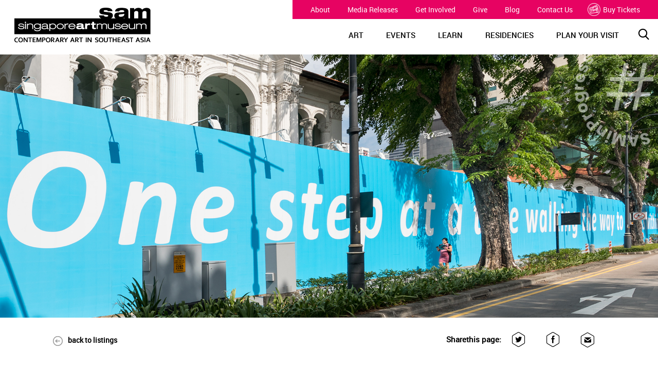

--- FILE ---
content_type: text/html; charset=utf-8
request_url: https://singaporeartmuseum.sg/en/about/blog/6-things-to-know-about-amanda-heng-and-her-work-every-step-counts
body_size: 13770
content:

<!DOCTYPE html>
<!--[if IE 9]><html lang="en" class="ie9 no-js"><![endif]-->
<!--[if !IE]><!-->
<html lang="en">
<!--<![endif]-->
<head>
    <meta charset="utf-8">
<meta http-equiv="X-UA-Compatible" content="IE=edge">
<title>6 Things to Know about Amanda Heng and Her Work ‘Every Step Counts’ | Singapore Art Museum</title>
<meta name="description" content="Contemporary artist, curator and lecturer Amanda Heng (b.1951, Singapore) is known for making art that explores real-world issues through everyday activities – whether it’s walking, peeling beansprouts, or having coffee. Her recent work for the Singapore Biennale, titled Every Step Counts, draws upon the act of walking, and takes an introspective look at the ageing body and how it is impacted by the rapidly evolving social and cultural environments.">
<meta name="keywords" content="">



<meta name="author" content="">
<meta name="viewport" content="width=device-width, initial-scale=1, maximum-scale=1,  minimum-scale=1, user-scalable=no">
    
<meta property="og:title" content="6 Things to Know about Amanda Heng and Her Work ‘Every Step Counts’ | Singapore Art Museum" />
<meta property="og:description" content="Contemporary artist, curator and lecturer Amanda Heng (b.1951, Singapore) is known for making art that explores real-world issues through everyday activities – whether it’s walking, peeling beansprouts, or having coffee. Her recent work for the Singapore Biennale, titled Every Step Counts, draws upon the act of walking, and takes an introspective look at the ageing body and how it is impacted by the rapidly evolving social and cultural environments." />
<meta property="og:url" content="https://singaporeartmuseum.sg/en/about/blog/6-things-to-know-about-amanda-heng-and-her-work-every-step-counts" />
<meta property="og:image" content="https://singaporeartmuseum.sg/-/media/SAM/Images/Blog/6-Things-Amanda-Heng/Article-5_Header-Banner_Thumbnail_640x531_20191211.jpg" />
    <link rel="icon" href="/favicon.ico" type="image/x-icon" sizes="16x16">
    <link rel="stylesheet" href="/styles/assets/css/app.css">
    <link rel="stylesheet" href="/styles/assets/css/main.css">
    <script>
      dataLayer =
          [{
              'language': 'en'
                
                      ,'pageName': 'sam:en:about:blog:6 things to know about amanda heng and her work every step counts'
              
                                
                        ,'primarySection': 'about'
                
                                
                        ,'secondarySection': 'blog'
                
                                
                        ,'tertiarySection': '6 things to know about amanda heng and her work every step counts'
                
        }];
    </script>

    <script>(function(w,d,s,l,i){w[l]=w[l]||[];w[l].push({'gtm.start':
new Date().getTime(),event:'gtm.js'});var f=d.getElementsByTagName(s)[0],
j=d.createElement(s),dl=l!='dataLayer'?'&l='+l:'';j.async=true;j.src=
'https://www.googletagmanager.com/gtm.js?id='+i+dl;f.parentNode.insertBefore(j,f);
})(window,document,'script','dataLayer','GTM-TL257WC');</script>

<script async src="https://www.googletagmanager.com/gtag/js?id=G-QKV8HWSPYR"></script>
<script>
  window.dataLayer = window.dataLayer || [];
  function gtag(){dataLayer.push(arguments);}
  gtag('js', new Date());

 

  gtag('config', 'G-QKV8HWSPYR');
</script><script>
(function(h,e,a,t,m,p) {
m=e.createElement(a);m.async=!0;m.src=t;
p=e.getElementsByTagName(a)[0];p.parentNode.insertBefore(m,p);
})(window,document,'script','https://u.heatmap.it/log.js');
</script><script type="text/javascript">
    window._monsido = window._monsido || {
        token: "PGwQdCWbnEuoOZjLUQqvyQ",
        statistics: {
            enabled: true,
            documentTracking: {
                enabled: true,
                documentCls: "monsido_download",
                documentIgnoreCls: "monsido_ignore_download",
                documentExt: [],
            },
        },
    };
</script>

<script type="text/javascript" async src="https://app-script.monsido.com/v2/monsido-script.js"></script>
<!-- Meta Pixel Code -->
<script>
!function(f,b,e,v,n,t,s)
{if(f.fbq)return;n=f.fbq=function(){n.callMethod?
n.callMethod.apply(n,arguments):n.queue.push(arguments)};
if(!f._fbq)f._fbq=n;n.push=n;n.loaded=!0;n.version='2.0';
n.queue=[];t=b.createElement(e);t.async=!0;
t.src=v;s=b.getElementsByTagName(e)[0];
s.parentNode.insertBefore(t,s)}(window, document,'script',
'https://connect.facebook.net/en_US/fbevents.js');
fbq('init', '1581781312201803');
fbq('track', 'PageView');
</script>
<noscript><img height="1" width="1" style="display:none"
src="https://www.facebook.com/tr?id=1581781312201803&ev=PageView&noscript=1"
/></noscript>
<!-- End Meta Pixel Code -->
<script>
!function (w, d, t) {
  w.TiktokAnalyticsObject=t;var ttq=w[t]=w[t]||[];ttq.methods=["page","track","identify","instances","debug","on","off","once","ready","alias","group","enableCookie","disableCookie"],ttq.setAndDefer=function(t,e){t[e]=function(){t.push([e].concat(Array.prototype.slice.call(arguments,0)))}};for(var i=0;i<ttq.methods.length;i++)ttq.setAndDefer(ttq,ttq.methods[i]);ttq.instance=function(t){for(var e=ttq._i[t]||[],n=0;n<ttq.methods.length;n++
)ttq.setAndDefer(e,ttq.methods[n]);return e},ttq.load=function(e,n){var i="https://analytics.tiktok.com/i18n/pixel/events.js";ttq._i=ttq._i||{},ttq._i[e]=[],ttq._i[e]._u=i,ttq._t=ttq._t||{},ttq._t[e]=+new Date,ttq._o=ttq._o||{},ttq._o[e]=n||{};n=document.createElement("script");n.type="text/javascript",n.async=!0,n.src=i+"?sdkid="+e+"&lib="+t;e=document.getElementsByTagName("script")[0];e.parentNode.insertBefore(n,e)};

  ttq.load('CCASAEBC77U3SM0RND5G');
  ttq.page();
}(window, document, 'ttq');
</script>

    <!--[if lte IE 9]>
    <script src="../../vendor/html5shiv/dist/html5shiv-printshiv.js"></script>
    <![endif]

    </script>-->
    
    <!-- Meta Pixel Code -->
    <script>
        !function (f, b, e, v, n, t, s) {
            if (f.fbq) return; n = f.fbq = function () {
                n.callMethod ?
                    n.callMethod.apply(n, arguments) : n.queue.push(arguments)
            };
            if (!f._fbq) f._fbq = n; n.push = n; n.loaded = !0; n.version = '2.0';
            n.queue = []; t = b.createElement(e); t.async = !0;
            t.src = v; s = b.getElementsByTagName(e)[0];
            s.parentNode.insertBefore(t, s)
        }(window, document, 'script',
            'https://connect.facebook.net/en_US/fbevents.js');
        fbq('init', '734946391568120');
        fbq('track', 'PageView');
    </script>
    <noscript>
        <img height="1" width="1" style="display:none"
             src="https://www.facebook.com/tr?id=734946391568120&ev=PageView&noscript=1" />
    </noscript>
    <!-- End Meta Pixel Code -->

    <script>
        !function (w, d, t) {
            w.TiktokAnalyticsObject = t; var ttq = w[t] = w[t] || []; ttq.methods = ["page", "track", "identify", "instances", "debug", "on", "off", "once", "ready", "alias", "group", "enableCookie", "disableCookie"], ttq.setAndDefer = function (t, e) { t[e] = function () { t.push([e].concat(Array.prototype.slice.call(arguments, 0))) } }; for (var i = 0; i < ttq.methods.length; i++)ttq.setAndDefer(ttq, ttq.methods[i]); ttq.instance = function (t) { for (var e = ttq._i[t] || [], n = 0; n < ttq.methods.length; n++)ttq.setAndDefer(e, ttq.methods[n]); return e }, ttq.load = function (e, n) { var i = "https://analytics.tiktok.com/i18n/pixel/events.js"; ttq._i = ttq._i || {}, ttq._i[e] = [], ttq._i[e]._u = i, ttq._t = ttq._t || {}, ttq._t[e] = +new Date, ttq._o = ttq._o || {}, ttq._o[e] = n || {}; var o = document.createElement("script"); o.type = "text/javascript", o.async = !0, o.src = i + "?sdkid=" + e + "&lib=" + t; var a = document.getElementsByTagName("script")[0]; a.parentNode.insertBefore(o, a) };

            ttq.load('COSVHC3C77UF1T0I4KU0');
            ttq.page();
        }(window, document, 'ttq');
    </script>
</head>
<body class="event-detail-page ">
    <noscript><iframe src=https://www.googletagmanager.com/ns.html?id=GTM-TL257WC
height="0" width="0" style="display:none;visibility:hidden"></iframe></noscript>

    <div class="wrapper" data-tag data-scrolling-animation>
        <header class="site-header" id="header" data-section="header">
        <div class="site-header__logo">
        <a href="/" title="Singapore Art Museum">
            <img src="/-/media/SAM/Images/Logos/SAMHorizontal_NoTagline.svg?iar=0&amp;hash=92381F55203275FD625728ECD1BEC6E9" class="large-screen-logo" alt="logo" DisableWebEdit="False" />
            <img src="/-/media/SAM/Images/Logos/SAMHorizontal_NoTagline.svg?iar=0&amp;hash=92381F55203275FD625728ECD1BEC6E9" class="small-screen-logo" alt="Sam" DisableWebEdit="False" />
        </a>
    </div>

    <div class="main-menu">
        <div class="topheader">
                        <ul class="topNav">
                <li>
                        <a href="/about">About</a>
                </li>
                <li>
                        <a href="/about/media-releases">Media Releases</a>
                </li>
                <li>
                        <a href="/get-involved">Get Involved</a>
                </li>
                <li>
                        <a href="/give">Give</a>
                </li>
                <li>
                        <a href="/about/blog">Blog</a>
                </li>
                <li>
                        <a href="/about/contact">Contact Us</a>
                </li>
                <li>
                            <a class="nav-ticket" href="http://bookmyshow.sg/events/SAMUSEUM"> <img src="/styles/assets/img/ticket-icon.png" alt="ticket">Buy Tickets</a>
                </li>
            </ul>

        </div>

        <div class="site-header__menu mobile-tablet">
            <button type="button">
                <div class="line line1"></div>
                <div class="line line2"></div>
                <div class="line line3"></div>
            </button>
        </div>
        

<div class="site-header__search">
    <button type="button"><span class="visuallyHidden">Searches</span><i class="icon-search"></i></button>
    <div class="site-header__searchbar" style="display: none;" data-searchurl="/search">
        <input id="search-input" name="query" placeholder="search SAM">
        <button id="submit-search" type="button"><span class="visuallyHidden">Searches</span><i class="icon-search"></i></button>
    </div>
</div>

        
        <nav class="site-header__nav desktop-only">
    <ul>
            <li class="nav-level1">
                <a href="/Art-Events">ART</a>
                    <div class="site-header__megamenu desktop-only">
                        <div class="site-header__megamenu--top">
                            <div class="col-md-12 site-header__megamenu--innernav min-height">
                                <ul class="col-md-12 min-height">
                                        <li class="nav-level2">
                                            <a href="/art-events#exhibitions">
                                                What&#39;s On
                                                    <i class="icon-chevron-right"></i>
                                            </a>
                                                <ul class="col-md-6">
                                                        <li class="nav-level3">
                                                            <a href="https://www.singaporeartmuseum.sg/art-events/exhibitions/learning-gallery">
                                                                <p>EXHIBITION</p>
                                                                    <p class="label2"><p><strong><em>Learning Gallery</em><br />
</strong>Ongoing until 28 Jun 2026</p></p>
                                                            </a>
                                                        </li>
                                                        <li class="nav-level3">
                                                            <a href="https://www.singaporeartmuseum.sg/art-events/exhibitions/the-living-room">
                                                                <p>EXHIBITION</p>
                                                                    <p class="label2"><p><strong><em>The Living Room</em><br />
</strong>Ongoing until 19 Jul 2026</p></p>
                                                            </a>
                                                        </li>
                                                        <li class="nav-level3">
                                                            <a href="/Art-Events/Exhibitions/Talking-Objects">
                                                                <p>EXHIBITION</p>
                                                                    <p class="label2"><p><strong><em>Talking Objects</em><br />
</strong>Ongoing until 19 Jul 2026</p></p>
                                                            </a>
                                                        </li>
                                                        <li class="nav-level3">
                                                            <a href="https://www.singaporeartmuseum.sg/#the-everyday-museum">
                                                                <p>PUBLIC ARTWORK</p>
                                                                    <p class="label2"><p><em><strong>The Everyday Museum</strong></em><br />
Ongoing till 31 Mar 2027</p></p>
                                                            </a>
                                                        </li>
                                                        <li class="nav-level3">
                                                            <a href="/Art-Events/Exhibitions/Singapore-Biennale-2025">
                                                                <p>FESTIVAL</p>
                                                                    <p class="label2"><p><em><strong>Singapore Biennale 2025</strong></em><br />
Ongoing till 29 Mar 2026</p></p>
                                                            </a>
                                                        </li>
                                                </ul>
                                            
                                        </li>
                                        <li class="nav-level2">
                                            <a href="https://www.singaporeartmuseum.sg/art-events/exhibitions/the-everyday-museum">
                                                The Everyday Museum
                                            </a>
                                            
                                        </li>
                                        <li class="nav-level2">
                                            <a href="https://www.singaporeartmuseum.sg/#upcoming-exhibitions">
                                                Upcoming Exhibitions
                                            </a>
                                            
                                        </li>
                                        <li class="nav-level2">
                                            <a href="/about/our-collection">
                                                Our Collection
                                            </a>
                                            
                                        </li>
                                        <li class="nav-level2">
                                            <a href="/Access">
                                                Access Initiatives
                                                    <i class="icon-chevron-right"></i>
                                            </a>
                                                <ul class="col-md-6">
                                                        <li class="nav-level3">
                                                            <a href="/Access/Access-Programmes">
                                                                <p>Access Programmes</p>
                                                            </a>
                                                        </li>
                                                        <li class="nav-level3">
                                                            <a href="/Access/Access-Resources">
                                                                <p>Access Resources</p>
                                                            </a>
                                                        </li>
                                                        <li class="nav-level3">
                                                            <a href="/Access/SAM-Touch-Collection">
                                                                <p>SAM Touch Collection</p>
                                                            </a>
                                                        </li>
                                                </ul>
                                            
                                        </li>
                                        <li class="nav-level2">
                                            <a href="https://www.singaporeartmuseum.sg/art-events#exhibitions">
                                                Ongoing Initiatives
                                                    <i class="icon-chevron-right"></i>
                                            </a>
                                                <ul class="col-md-6">
                                                        <li class="nav-level3">
                                                            <a href="/Art-Events/Exhibitions/Fellowship-Shooshie-Sulaiman">
                                                                <p>Fellowship II: Shooshie Sulaiman</p>
                                                            </a>
                                                        </li>
                                                </ul>
                                            
                                        </li>
                                        <li class="nav-level2">
                                            <a href="/art-events/past-exhibitions">
                                                Past Exhibitions
                                            </a>
                                            
                                        </li>

                                </ul>
                            </div>
                        </div>
                        <div class="site-header__megamenu--bottom"></div>
                    </div>

            </li>
            <li class="nav-level1">
                <a href="/Art-Events">EVENTS</a>
                    <div class="site-header__megamenu desktop-only">
                        <div class="site-header__megamenu--top">
                            <div class="col-md-12 site-header__megamenu--innernav min-height">
                                <ul class="col-md-12 min-height">
                                        <li class="nav-level2">
                                            <a href="/art-events#exhibitions">
                                                What&#39;s On
                                                    <i class="icon-chevron-right"></i>
                                            </a>
                                                <ul class="col-md-6">
                                                        <li class="nav-level3">
                                                            <a href="https://www.singaporeartmuseum.sg/art-events/exhibitions/learning-gallery">
                                                                <p>EXHIBITION</p>
                                                                    <p class="label2"><p><strong><em>Learning Gallery</em><br />
</strong>Ongoing until 28 Jun 2026</p></p>
                                                            </a>
                                                        </li>
                                                        <li class="nav-level3">
                                                            <a href="https://www.singaporeartmuseum.sg/art-events/exhibitions/talking-objects">
                                                                <p>EXHIBITION</p>
                                                                    <p class="label2"><p><strong><em>Talking Objects</em><br />
</strong>Ongoing until 19 Jul&nbsp;2026</p></p>
                                                            </a>
                                                        </li>
                                                        <li class="nav-level3">
                                                            <a href="https://www.singaporeartmuseum.sg/art-events/exhibitions/the-living-room">
                                                                <p>EXHIBITION</p>
                                                                    <p class="label2"><p><em><strong>The Living Room</strong></em><br />
Ongoing until 19 Jul 2026</p></p>
                                                            </a>
                                                        </li>
                                                        <li class="nav-level3">
                                                            <a href="https://www.singaporeartmuseum.sg/#the-everyday-museum">
                                                                <p>PUBLIC ARTWORK</p>
                                                                    <p class="label2"><p><em><strong>The Everyday Museum</strong></em><br />
Ongoing till 31 Mar 2027</p></p>
                                                            </a>
                                                        </li>
                                                        <li class="nav-level3">
                                                            <a href="/Art-Events/Exhibitions/Singapore-Biennale-2025">
                                                                <p>FESTIVAL</p>
                                                                    <p class="label2"><p><em><strong>Singapore Biennale 2025</strong></em><br />
Ongoing till 29 Mar 2026</p></p>
                                                            </a>
                                                        </li>
                                                </ul>
                                            
                                        </li>
                                        <li class="nav-level2">
                                            <a href="/art-events#event-calendar">
                                                Calendar
                                                    <i class="icon-chevron-right"></i>
                                            </a>
                                                <ul class="col-md-6">
                                                        <li class="nav-level3">
                                                            <a href="https://www.singaporeartmuseum.sg/art-events?filterby=day#events-block">
                                                                <p>What&#39;s On Today</p>
                                                            </a>
                                                        </li>
                                                        <li class="nav-level3">
                                                            <a href="https://www.singaporeartmuseum.sg/art-events?filterby=month#events-calendar">
                                                                <p>What&#39;s On This Month</p>
                                                            </a>
                                                        </li>
                                                </ul>
                                            
                                        </li>

                                </ul>
                            </div>
                        </div>
                        <div class="site-header__megamenu--bottom"></div>
                    </div>

            </li>
            <li class="nav-level1">
                <a href="/Learn">LEARN</a>
                    <div class="site-header__megamenu desktop-only">
                        <div class="site-header__megamenu--top">
                            <div class="col-md-12 site-header__megamenu--innernav min-height">
                                <ul class="col-md-12 min-height">
                                        <li class="nav-level2">
                                            <a href="/Learn/Overview">
                                                Overview
                                                    <i class="icon-chevron-right"></i>
                                            </a>
                                                <ul class="col-md-6">
                                                        <li class="nav-level3">
                                                            <a href="/learn/overview#preschool-overview">
                                                                <p>Preschool</p>
                                                            </a>
                                                        </li>
                                                        <li class="nav-level3">
                                                            <a href="/learn/overview#primary-overview">
                                                                <p>Primary</p>
                                                            </a>
                                                        </li>
                                                        <li class="nav-level3">
                                                            <a href="/learn/overview#secondary-overview">
                                                                <p>Secondary &amp; Post Secondary</p>
                                                            </a>
                                                        </li>
                                                </ul>
                                            
                                        </li>
                                        <li class="nav-level2">
                                            <a href="https://www.singaporeartmuseum.sg/art-events/exhibitions/learning-gallery">
                                                Learning Gallery
                                            </a>
                                            
                                        </li>
                                        <li class="nav-level2">
                                            <a href="/Learn/School-Visits">
                                                School Visits
                                            </a>
                                            
                                        </li>
                                        <li class="nav-level2">
                                            <a href="/Learn/Educational-Resources">
                                                Educational Resources
                                                    <i class="icon-chevron-right"></i>
                                            </a>
                                                <ul class="col-md-6">
                                                        <li class="nav-level3">
                                                            <a href="/learn/educational-resources#learning-materials">
                                                                <p>Learning Materials</p>
                                                            </a>
                                                        </li>
                                                        <li class="nav-level3">
                                                            <a href="/learn/educational-resources#education">
                                                                <p>Education Publications</p>
                                                            </a>
                                                        </li>
                                                        <li class="nav-level3">
                                                            <a href="/learn/educational-resources#worksheets">
                                                                <p>Worksheets &amp; Guides</p>
                                                            </a>
                                                        </li>
                                                </ul>
                                            
                                        </li>
                                        <li class="nav-level2">
                                            <a href="/learn#edu-prog">
                                                Education Programmes
                                                    <i class="icon-chevron-right"></i>
                                            </a>
                                                <ul class="col-md-6">
                                                        <li class="nav-level3">
                                                            <a href="/Learn/Education-and-Access-Programmes/Think-Contemporary">
                                                                <p>Think! Contemporary</p>
                                                            </a>
                                                        </li>
                                                        <li class="nav-level3">
                                                            <a href="https://www.singaporeartmuseum.sg/learn#samgoestoschool">
                                                                <p>SAM Goes to School</p>
                                                            </a>
                                                        </li>
                                                        <li class="nav-level3">
                                                            <a href="https://www.singaporeartmuseum.sg/learn#educators-engage">
                                                                <p>Educators&#39; Engagement</p>
                                                            </a>
                                                        </li>
                                                </ul>
                                            
                                        </li>
                                        <li class="nav-level2">
                                            <a href="/learn#access-prog">
                                                Access Programmes
                                                    <i class="icon-chevron-right"></i>
                                            </a>
                                                <ul class="col-md-6">
                                                        <li class="nav-level3">
                                                            <a href="/Art-Events/Exhibitions/AITC-DC">
                                                                <p>Art in the Commons: Dakota-Cassia 2022-2024</p>
                                                            </a>
                                                        </li>
                                                        <li class="nav-level3">
                                                            <a href="/Learn/Education-and-Access-Programmes/SAM-Touch-Collection">
                                                                <p>SAM Touch Collection</p>
                                                            </a>
                                                        </li>
                                                </ul>
                                            
                                        </li>

                                </ul>
                            </div>
                        </div>
                        <div class="site-header__megamenu--bottom"></div>
                    </div>

            </li>
            <li class="nav-level1">
                <a href="/Residencies">RESIDENCIES</a>
                    <div class="site-header__megamenu desktop-only">
                        <div class="site-header__megamenu--top">
                            <div class="col-md-12 site-header__megamenu--innernav min-height">
                                <ul class="col-md-12 min-height">
                                        <li class="nav-level2">
                                            <a href="/Residencies/About">
                                                About
                                            </a>
                                            
                                        </li>
                                        <li class="nav-level2">
                                            <a href="/Residencies/Our-Residents">
                                                Our Residents 
                                            </a>
                                            
                                        </li>
                                        <li class="nav-level2">
                                            <a href="/Residencies/Announcements">
                                                Announcements
                                            </a>
                                            
                                        </li>
                                        <li class="nav-level2">
                                            <a href="/Residencies/Activations">
                                                Activations
                                            </a>
                                            
                                        </li>

                                </ul>
                            </div>
                        </div>
                        <div class="site-header__megamenu--bottom"></div>
                    </div>

            </li>
            <li class="nav-level1">
                <a href="/Visit">PLAN YOUR VISIT</a>

            </li>

    </ul>
</nav>
<div class="site-header__mobile mobile-tablet">
<div class="mobile-siteHeader">
    <nav class="site-header__mobile--nav">
        <ul>
                <li class="nav-level1">
                    <a href="/Art-Events">
                        ART
                            <button type="button"></button>
                    </a>
                        <ul style="display: none;">
                                <li class="nav-level2">
                                    <a href="/art-events#exhibitions">
                                        What&#39;s On
                                    </a>
                                </li>
                                <li class="nav-level2">
                                    <a href="https://www.singaporeartmuseum.sg/art-events/exhibitions/the-everyday-museum">
                                        The Everyday Museum
                                    </a>
                                </li>
                                <li class="nav-level2">
                                    <a href="https://www.singaporeartmuseum.sg/#upcoming-exhibitions">
                                        Upcoming Exhibitions
                                    </a>
                                </li>
                                <li class="nav-level2">
                                    <a href="/about/our-collection">
                                        Our Collection
                                    </a>
                                </li>
                                <li class="nav-level2">
                                    <a href="/Access">
                                        Access Initiatives
                                    </a>
                                </li>
                                <li class="nav-level2">
                                    <a href="https://www.singaporeartmuseum.sg/art-events#exhibitions">
                                        Ongoing Initiatives
                                    </a>
                                </li>
                                <li class="nav-level2">
                                    <a href="/art-events/past-exhibitions">
                                        Past Exhibitions
                                    </a>
                                </li>
                        </ul>
                </li>
                <li class="nav-level1">
                    <a href="/Art-Events">
                        EVENTS
                            <button type="button"></button>
                    </a>
                        <ul style="display: none;">
                                <li class="nav-level2">
                                    <a href="/art-events#exhibitions">
                                        What&#39;s On
                                    </a>
                                </li>
                                <li class="nav-level2">
                                    <a href="/art-events#event-calendar">
                                        Calendar
                                    </a>
                                </li>
                        </ul>
                </li>
                <li class="nav-level1">
                    <a href="/Learn">
                        LEARN
                            <button type="button"></button>
                    </a>
                        <ul style="display: none;">
                                <li class="nav-level2">
                                    <a href="/Learn/Overview">
                                        Overview
                                    </a>
                                </li>
                                <li class="nav-level2">
                                    <a href="https://www.singaporeartmuseum.sg/art-events/exhibitions/learning-gallery">
                                        Learning Gallery
                                    </a>
                                </li>
                                <li class="nav-level2">
                                    <a href="/Learn/School-Visits">
                                        School Visits
                                    </a>
                                </li>
                                <li class="nav-level2">
                                    <a href="/Learn/Educational-Resources">
                                        Educational Resources
                                    </a>
                                </li>
                                <li class="nav-level2">
                                    <a href="/learn#edu-prog">
                                        Education Programmes
                                    </a>
                                </li>
                                <li class="nav-level2">
                                    <a href="/learn#access-prog">
                                        Access Programmes
                                    </a>
                                </li>
                        </ul>
                </li>
                <li class="nav-level1">
                    <a href="/Residencies">
                        RESIDENCIES
                            <button type="button"></button>
                    </a>
                        <ul style="display: none;">
                                <li class="nav-level2">
                                    <a href="/Residencies/About">
                                        About
                                    </a>
                                </li>
                                <li class="nav-level2">
                                    <a href="/Residencies/Our-Residents">
                                        Our Residents 
                                    </a>
                                </li>
                                <li class="nav-level2">
                                    <a href="/Residencies/Announcements">
                                        Announcements
                                    </a>
                                </li>
                                <li class="nav-level2">
                                    <a href="/Residencies/Activations">
                                        Activations
                                    </a>
                                </li>
                        </ul>
                </li>
                <li class="nav-level1">
                    <a href="/Visit">
                        PLAN YOUR VISIT
                    </a>
                </li>
        </ul>
    </nav>
    <div class="site-header__mobile--bottom">
                    <ul class="bottomNav">
                    <li>
                            <a href="/about">About</a>
                    </li>
                    <li>
                            <a href="/about/media-releases">Media Releases</a>
                    </li>
                    <li>
                            <a href="/get-involved">Get Involved</a>
                    </li>
                    <li>
                            <a href="/give">Give</a>
                    </li>
                    <li>
                            <a href="/about/blog">Blog</a>
                    </li>
                    <li>
                            <a href="/about/contact">Contact Us</a>
                    </li>
                    <li>
                                <a class="nav-ticket" href="http://bookmyshow.sg/events/SAMUSEUM"> <img src="/styles/assets/img/ticket-icon.png" alt="ticket">Buy Tickets</a>
                    </li>
            </ul>

        <div class="social-nav">
                <span></span>
    <ul class="social-share">
                    <li class="social-share__item">
                        <a class="social-share__link ico-sam-facebook" href="https://www.facebook.com/singaporeartmuseum" title="Facebook" target="_blank" rel="noopener" data-social="facebook"><span class="social-share__icon"></span><span class="hidden">Facebook</span></a>
                    </li>
                    <li class="social-share__item">
                        <a class="social-share__link ico-sam-insta" href="https://www.instagram.com/singaporeartmuseum" title="Instagram" target="_blank" rel="noopener" data-social="instagram"><span class="social-share__icon"></span><span class="hidden">Instagram</span></a>
                    </li>
                    <li class="social-share__item">
                        <a class="social-share__link ico-sam-twitter" href="https://twitter.com/sgartmuseum" title="Twitter" target="_blank" rel="noopener" data-social="twitter"><span class="social-share__icon"></span><span class="hidden">Twitter</span></a>
                    </li>
                    <li class="social-share__item">
                        <a class="social-share__link ico-sam-youtube" href="https://www.youtube.com/user/SAMtelly?sub_confirmation=1" title="YouTube" target="_blank" rel="noopener" data-social="youtube"><span class="social-share__icon"></span><span class="hidden">YouTube</span></a>
                    </li>
                    <li class="social-share__item">
                        <a class="social-share__link icon-google-arts-culture" href="https://www.google.com/culturalinstitute/beta/partner/singapore-art-museum" title="Google CI" target="_blank" rel="noopener" data-social="google ci"><span class="social-share__icon"></span><span class="hidden">Google CI</span></a>
                    </li>
    </ul>

        </div>
    </div>
</div>
    <div id="navbar-close">
        <div class="close-line"></div>
    </div>
</div>





        
    </div>
</header>

        <main id="main">
            


    <section class="blog-banner" data-section="6 things to know about amanda heng and her work every step counts:banner">
        <div class="blog-banner__image">
            <img src="/-/media/SAM/Images/Blog/6-Things-Amanda-Heng/Article-5_Header-Banner_Desktop_1920x960_20191211.jpg?w=1920&amp;hash=EE956D5F59D7FFDACB05B9BB0584EB9E" alt="6 Things to Know about Amanda Heng and Her Work ‘Every Step Counts’" class="tablet-desktop">
            <img src="/-/media/SAM/Images/Blog/6-Things-Amanda-Heng/Article-5_Header-Banner_Mobile_640x853_20191211.jpg?w=640&amp;hash=5C0BDB805582C143AB5C5F3486A09D1F" alt="6 Things to Know about Amanda Heng and Her Work ‘Every Step Counts’" class="mobile-only">
        </div>
    </section>
    
            


    <div class="exhibition-widget__container">
            <div class="exhibition-widget__back">
                <a class="back-button btn--cta" href="https://singaporeartmuseum.sg/about/blog" title="back to listings"
                    data-hover-icon="data-hover-icon">
                    <svg class="exhibition__past__arrow-ico arrow-ico" viewbox="7 2 60 30"
                        shape-rendering="geometricPrecision">
                        <g>
                            <circle cx="22" cy="17" r="14"></circle>
                            <path d="M24.6,13.2l4,3.8" data-from="M24.6,13.2l4,3.8" data-to="M61.6,13l4,3.8"></path>
                            <path d="M24.6,20.8l4-3.8" data-from="M24.6,20.8l4-3.8" data-to="M61.6,20.6l4-3.8"></path>
                            <path d="M28,17H18" data-from="M28,17H18" data-to="M64.1,16.8H28"></path>
                            <path d="M18.5,17h-2.2" data-from="M18.5,17h-2.2" data-to="M23.5,16.8h-2.2"> </path>
                        </g>
                    </svg>back to listings</a>
            </div>
        <div class="exhibition-widget__sharing">
            <p> <span class="icon ico-share mobile-tablet"></span><span>Share</span><span class="desktop-only">this page:</span>
            </p>
            <ul class="list-social">
                <li class="social-item social-item--twitter">
                    <a class="social_link" href="https://twitter.com/intent/tweet?url=https://singaporeartmuseum.sg/about/blog/6-things-to-know-about-amanda-heng-and-her-work-every-step-counts"
                        title="Twitter" data-social="twitter" data-action="share"
                        target="_blank" rel="noopener noreferrer">
                        <span class="icon ico-sam-twitter desktop-only"> </span>
                        <span class="icon ico-twitter mobile-tablet"> </span>
                        <span class="mobile-tablet"> Twitter</span>
                    </a>
                </li>

                <li class="social-item social-item--facebook">
                    <a class="social_link" href="https://www.facebook.com/sharer/sharer.php?u=https://singaporeartmuseum.sg/about/blog/6-things-to-know-about-amanda-heng-and-her-work-every-step-counts"
                        title="Facebook" data-social="facebook"
                        data-action="share" target="_blank" rel="noopener noreferrer">
                        <span class="icon ico-sam-facebook desktop-only"> </span>
                        <span class="icon ico-facebook mobile-tablet"> </span>
                        <span class="mobile-tablet"> Facebook</span>
                    </a>
                </li>

                <li class="social-item social-item--email">
                    <a class="social_link" href="/cdn-cgi/l/email-protection#[base64]" title="Email" data-enquiry="email enquiries" target="_blank" rel="noopener noreferrer">
                        <span class="icon ico-sam-email desktop-only"> </span>
                        <span class="icon ico-email-black mobile-tablet"> </span>
                        <span class="mobile-tablet"> Email</span>
                    </a>
                </li>
            </ul>
        </div>
    </div>
    <section class="time-of-other" data-section="6 things to know about amanda heng and her work every step counts">

    <div class="time-of-other__heading">
            <h1 class="time-of-other__title">
6 Things to Know about Amanda Heng and Her Work ‘Every Step Counts’
            </h1>
                    </div>
        <div class="time-of-other__content">
                <div class="time-of-other__sidebar">
                    
<ul class="list-detail">
        <li class="detail-item detail-item--calendar">
            <p class="detail-item__content">
                <span class="detail-item__text">
                        13 Dec 2019
                </span>
                <span class="detail-item__ico"></span>
            </p>
        </li>
                <li class="detail-item">
            <p class="detail-item__content">
                <span class="detail-item__text">“I realized that this stage is actually the whole world – a wide, open space. You chance upon lots of different kinds of [people], curiosity, and questions.”</span>
                <span class="detail-item__ico"></span>
            </p>
        </li>
                    </ul>

                </div>
            <div class="time-of-other__right rte rte--time">
<p>Contemporary artist, curator and lecturer Amanda Heng (b.1951, Singapore) is known for making art that explores real-world issues through everyday activities – whether it’s walking, peeling beansprouts, or having coffee. Her recent work for the <a href="/Art-Events/Exhibitions/Singapore-Biennale-2019" target="_blank" id="link_1576717791400">Singapore Biennale</a>, titled <em>Every Step Counts</em>, draws upon the act of walking and takes an introspective look at the ageing body and how it is impacted by the rapidly evolving social and cultural environments.</p>
<hr>
<p>&nbsp;</p>
<p><img alt="Let's Walk, 2018" src="/-/media/SAM/Images/Blog/6-Things-Amanda-Heng/2.png"></p>
<small><em>Let’s Walk,</em> 2018 is a public participatory performance by Amanda Heng presented at the M1 Singapore Fringe Festival 2018: <em>Let’s Walk</em>. Image courtesy of Amanda Heng..</small>
<p>&nbsp;</p>
<img alt="Amanda Heng, Another Woman, 1996–1997 (detail). Singapore Art Museum collection." src="/-/media/Images/Blog/3.jpg?w=50%&amp;hash=AD6BBC796F0E19638A202CD8842B7308" style="width: 50%;"><img alt="Amanda Heng, Another Woman, 1996–1997 (detail). Singapore Art Museum collection." src="/-/media/Images/Blog/4.jpg?w=50%&amp;hash=81E50AF9F855D4FCBAC05CC5AE8B9718" style="width: 50%;">
<small>Left: Amanda Heng, <em>Another Woman</em>, 1996–1997 (detail). Singapore Art Museum collection.<br>
Right: Amanda Heng, <em>Twenty Years Later</em>, 2014, as part of Curating Lab by NUS Museum; collection and image courtesy of Amanda Heng.<br>
<br>
</small>
<p><em>Every Step Counts</em> is a project spanning May 2019 to March 2020. The work comprises a two-day walking workshop, a text work, archival footage, a video projection and a series of live performances. The larger-than-life text work is featured on SAM’s hoarding along Bras Basah Road, while the video projection is exhibited at the Esplanade tunnel, joining the line-up of outdoor artworks displayed during the Singapore Biennale 2019.</p>
<p>
Here are 6 things about Amanda Heng and <em>Every Step Counts </em>you need to know.
</p>
<p><strong>#1<br>
WALKING IS A CENTRAL FEATURE IN MANY OF AMANDA HENG’S WORKS</strong></p>
<p>Influenced by the Taoist principle of <strong>“working with rather than against nature”</strong>, Amanda sees walking as a form of meditation, a ritual from which to draw inner strength.</p>
<p><strong>“It has to do with my intention of examining the body, which is an important element in live performances. The body is actually a live organic element that grows and gets old. This aged body – how should I look for the continuity of practising, of using it?”</strong></p>
<img alt="Image courtesy of Amanda Heng; photo by Kuroda Raiji, Fukuoka Asian Art Museum." src="/-/media/Images/Blog/5.jpg">
<small>Image courtesy of Amanda Heng; photo by Kuroda Raiji, Fukuoka Asian Art Museum.</small>
<p>&nbsp;</p>
<p><strong>#2<br>
“ONE STEP AT A TIME WALKING THE WAY TO STILLNESS WITHIN”</strong>
<br>
<br>
Amanda started exhibiting her works at SAM during the inception of contemporary art in Singapore. Returning to showcase this text work during the buildings’ current state of renewal, the artist views the words as her vision for the museum and the local arts scene.</p>
<p>Amanda also hopes the text will serve as a reminder to audiences to draw on their innermost strengths and their natural instincts for renewal and healing as the body ages alongside a progressing society.</p>
<img alt="Every Step Counts (workshop documentation). Image courtesy of Amanda Heng; photo by Denise Yap." src="/-/media/Images/Blog/6.png">
<small><em>Every Step Counts</em> (workshop documentation). Image courtesy of Amanda Heng; photo by Denise Yap.</small>
<p>&nbsp;</p>
<p><strong>#3<br>
KEEPING THINGS SIMPLE YET MEDITATIVE</strong>
<br>
<br>
Doing away with all bells and whistles, Amanda chose to present her work as a single line of text standing as a backdrop against a busy street; blue to represent the sky – a constant to anyone, anywhere; white to uplift; and bold italics to represent spirited movements. She hopes its simplicity will stop people in their tracks to savour the words amidst the hustle and bustle of life.</p>
<p>&nbsp;</p>
<p><strong>#4<br>
THE AUDIENCE COMES FIRST</strong>
<br>
<br>
Every component of <em>Every Step Counts </em>engages people in different ways. The workshop, for instance, involved nine participants spending two days charting their own routes of walking, who later had their walks filmed and are now being projected onto the walls of the Esplanade tunnel. It is hoped that when passers-by walk alongside these participants, albeit in a different space and time, they will become more attuned to their surroundings and their own pace.</p>
<img alt="Passers-by looking at the video of Amanda Heng’s work projected onto the walls in the Esplanade tunnel." src="/-/media/Images/Blog/7.jpg">
<small>Passers-by looking at the video of Amanda Heng’s work projected onto the walls in the Esplanade tunnel.</small>
<p>&nbsp;</p>
<p><strong>#5<br>
TRANSFORMING THE WORLD INTO A STAGE</strong>
<br>
<br>
Amanda’s signature work <em>Let’s Walk</em> came at a time when performance art was still uncommon in Singapore. When she first came up with the work, she took a high stool from her studio, put some wheels on it, and walked it in the outdoors like walking a pet. From this experience, she realised that she doesn’t have to rely on a traditional art space or a license from the authorities; because if others can walk their pets freely outdoors, she too can bring her “pet” project out. And so, she creatively broke away from the boundaries of a traditional art space and has since performed many live walks in public spaces in Singapore and around the world.</p>
<p><strong><strong><span style="color: black;">“I realized that this stage is actually the whole world – a wide, open space. You chance upon lots of different kinds of [people], curiosity, and questions.”</span></strong></strong></p>
<img alt="Amanda Heng, Singirl in Dresden, 2000 (film still). Singapore Art Museum collection; image courtesy of Amanda Heng." src="/-/media/Images/Blog/8.jpg"><br>
<small>Amanda Heng, <em>Singirl in Dresden</em>, 2000 (film still). Singapore Art Museum collection; image courtesy of Amanda Heng.</small>
<p>&nbsp;</p>
<p><strong>#6<br>
REACTIONS CAN BE POSITIVE, NEGATIVE...OR BIZARRE</strong></p>
<p>Amanda keeps her performances open to chance encounters. She believes that it is the audiences and participants that enrich her art, making each performance unique. During one particular live walk in Poland, someone came up to Amanda and whispered in her ear, 'If you don’t stop walking, I am going to snatch your shoe!’ When she didn’t stop, he did exactly that, and she was surprised when some of the participants ran after him, while others offered their shoes to her. And Amanda? Well, she just kept on walking.</p>
<p><em><span style="color: black;">&nbsp;</span></em></p>
<p><em><span style="color: black;">Every Step Counts</span></em><span style="color: black;"> is showing as part of Singapore Biennale 2019 from now till 22 March 2020 at the SAM hoarding on Bras Basah Road and in the Esplanade tunnel. A series of live walks by Amanda Heng will also be happening throughout the Biennale. </span><span style="color: black;">Find out when you can catch Amanda’s live-walk performances <span style="text-decoration: underline;"><a href="https://www.singaporebiennale.org/whatson/artwork-activations--performances-â-amanda-heng" target="_blank" id="link_1576718669907">here</a></span> and discover</span><span style="color: black;"> more about her work <span style="text-decoration: underline;"><a href="https://www.singaporebiennale.org/art/amanda-heng" target="_blank" id="link_1576718689894">here</a></span>.</span><span style="color: black;"> </span><span style="color: black;"><br>
<br>
Keep an eye on this blog because we’ll be sharing many more stories on SAM’s redevelopment and other exclusive content. If you have a story to share about SAM or its buildings, please reach out to us at </span><span><a href="/cdn-cgi/l/email-protection#85e0ebf4f0ecf7ece0f6c5f6ecebe2e4f5eaf7e0e4f7f1e8f0f6e0f0e8abf6e2"><span class="__cf_email__" data-cfemail="90f5fee1e5f9e2f9f5e3d0e3f9fef7f1e0ffe2f5f1e2e4fde5e3f5e5fdbee3f7">[email&#160;protected]</span></a></span><span style="color: black;">.</span></p>                
                
            </div>
        </div>
    </section>


            
        <section class="explore" data-section="explore">
            <div class="container">
                <h1 class="explore__title">explore sam</h1>
                <ul class="explore__list">
                                <li class="explore__item">
                                        <a href="/art-events#exhibitions" title="what&#39;s on" class="explore__link" data-hover-icon>
                                            what&#39;s on
                                            <svg viewbox="7 2 60 30" shape-rendering="geometricPrecision" class="explore__ico arrow-ico">
                                                <g>
                                                    <circle cx="22" cy="17" r="14"></circle>
                                                    <path d="M24.6,13.2l4,3.8" data-from="M24.6,13.2l4,3.8" data-to="M61.6,13l4,3.8"></path>
                                                    <path d="M24.6,20.8l4-3.8" data-from="M24.6,20.8l4-3.8" data-to="M61.6,20.6l4-3.8"></path>
                                                    <path d="M28,17H18" data-from="M28,17H18" data-to="M64.1,16.8H28"></path>
                                                    <path d="M18.5,17h-2.2" data-from="M18.5,17h-2.2" data-to="M23.5,16.8h-2.2"></path>
                                                </g>
                                            </svg>
                                        </a>
                                </li>
                                <li class="explore__item">
                                        <a href="/about/our-collection#our-collection" title="collection" class="explore__link" data-hover-icon>
                                            collection
                                            <svg viewbox="7 2 60 30" shape-rendering="geometricPrecision" class="explore__ico arrow-ico">
                                                <g>
                                                    <circle cx="22" cy="17" r="14"></circle>
                                                    <path d="M24.6,13.2l4,3.8" data-from="M24.6,13.2l4,3.8" data-to="M61.6,13l4,3.8"></path>
                                                    <path d="M24.6,20.8l4-3.8" data-from="M24.6,20.8l4-3.8" data-to="M61.6,20.6l4-3.8"></path>
                                                    <path d="M28,17H18" data-from="M28,17H18" data-to="M64.1,16.8H28"></path>
                                                    <path d="M18.5,17h-2.2" data-from="M18.5,17h-2.2" data-to="M23.5,16.8h-2.2"></path>
                                                </g>
                                            </svg>
                                        </a>
                                </li>
                                <li class="explore__item">
                                        <a href="/about/media-releases" title="news" class="explore__link" data-hover-icon>
                                            news
                                            <svg viewbox="7 2 60 30" shape-rendering="geometricPrecision" class="explore__ico arrow-ico">
                                                <g>
                                                    <circle cx="22" cy="17" r="14"></circle>
                                                    <path d="M24.6,13.2l4,3.8" data-from="M24.6,13.2l4,3.8" data-to="M61.6,13l4,3.8"></path>
                                                    <path d="M24.6,20.8l4-3.8" data-from="M24.6,20.8l4-3.8" data-to="M61.6,20.6l4-3.8"></path>
                                                    <path d="M28,17H18" data-from="M28,17H18" data-to="M64.1,16.8H28"></path>
                                                    <path d="M18.5,17h-2.2" data-from="M18.5,17h-2.2" data-to="M23.5,16.8h-2.2"></path>
                                                </g>
                                            </svg>
                                        </a>
                                </li>
                                <li class="explore__item">
                                        <a href="/learn/educational-resources#worksheets" title="resources" class="explore__link" data-hover-icon>
                                            resources
                                            <svg viewbox="7 2 60 30" shape-rendering="geometricPrecision" class="explore__ico arrow-ico">
                                                <g>
                                                    <circle cx="22" cy="17" r="14"></circle>
                                                    <path d="M24.6,13.2l4,3.8" data-from="M24.6,13.2l4,3.8" data-to="M61.6,13l4,3.8"></path>
                                                    <path d="M24.6,20.8l4-3.8" data-from="M24.6,20.8l4-3.8" data-to="M61.6,20.6l4-3.8"></path>
                                                    <path d="M28,17H18" data-from="M28,17H18" data-to="M64.1,16.8H28"></path>
                                                    <path d="M18.5,17h-2.2" data-from="M18.5,17h-2.2" data-to="M23.5,16.8h-2.2"></path>
                                                </g>
                                            </svg>
                                        </a>
                                </li>

                </ul>
            </div>
        </section>


<section class="search">
    <form action="/search" name="form-search" id="form-search" class="form search__form" data-search-form>
        <label for="search-event" class="form__label-event">didn&#39;t find what you were looking for?</label>
        <div class="custom-input">
            <input type="text" name="query" placeholder="" id="search-event" data-search-input title="Search Form" class="form__control form__control--event">
            <button type="submit" title="search" id="button-search" class="form__submit-event" data-search-button data-hover-icon>
                <svg width="60" height="60" viewbox="0 0 42 42" version="1.1" xmlns="http://www.w3.org/2000/svg" xmlns:xlink="http://www.w3.org/1999/xlink" class="icon-search">
                    <g transform="translate(7.000000, 6.500000)" stroke="#000000" stroke-width="2" fill="none">
                        <circle cx="10.5" cy="10.5" r="10.5"></circle>
                        <path d="M20.3222099,24 L27.3646638,24" data-from="M20.3222099,24 L27.3646638,24" data-to="M16.4066322,24 L27.3646638,24" stroke-linecap="round" transform="translate(23.843437, 25.000000) rotate(-315.000000) translate(-23.843437, -25.000000) "></path>
                    </g>
                </svg>
            </button>
            <button type="button" name="Close" title="Close" class="btn__close btn__close-revert hidden" data-search-close data-hover-icon>
                <svg width="30" height="30" viewbox="0 0 42 42" version="1.1" xmlns="http://www.w3.org/2000/svg" xmlns:xlink="http://www.w3.org/1999/xlink" class="icon-close">
                    <g transform="translate(20.000000, 20.000000) rotate(-315.000000) translate(-20.000000, -20.000000) translate(6.000000, 6.000000)" stroke="#9b9b9b" stroke-width="2">
                        <path d="M14.4975964,13 L27.5,13"></path>
                        <path d="M14,27.0104147 L14,2.0783375e-13"></path>
                        <path d="M0.497596376,13 L7.54005025,13" data-from="M0.497596376,13 L7.54005025,13" data-to="M0.497596376,13 L14.0063521,13"></path>
                    </g>
                </svg>
            </button>
        </div>

    </form>
</section>
<section class="newsletter" data-section="newsletter">
    <div class="newsletter-inner" data-form-tag="subscription" id="mc_embed_signup">

    <form class="text-left" action="https://singaporeartmuseum.us8.list-manage.com/subscribe/post?u=a3765dacd752c5813e8ec836a&amp;id=8956037af6" id="mc-embedded-subscribe-form" name="mc-embedded-subscribe-form" method="POST" role="form" target="_blank" rel="noopener noreferrer">

        <div class="page-header">
            <span>
                stay in the loop
            </span>
        </div>
        <p class="newsletter__description">
            Sign up to receive the latest information on art and events by SAM
        </p>

        <div id="mce-responses" class="has-error has-feedback clear">
            <div class="response" id="mce-error-response" style="display:none"></div>
            <div class="response" id="mce-success-response" style="display:none"></div>
        </div>

        <div class="required-field sam-Newsletter_Text form-group mc-field-group">
            <label class="control-label" for="mce-FNAME">First Name *</label>
            <div class="sam-Newsletter_Text field-border">
                <div class="sam-Newsletter_Text field-panel">
                    <div class="field-content" data-validation>
                        <input class="text-box single-line" data-val="true" type="text" value=""
                               id="mce-FNAME" name="FNAME"
                               data-val-required-tracking="{7E86B2F5-ACEC-4C60-8922-4EB5AE5D9874}"
                               data-val-multiregex-pattern="^[a-zA-Z0-9,' .-]*$"
                               data-val-multiregex="The value of the First Name field is invalid."
                               data-val-required="The First Name field is required."
                               placeholder="First Name *" 
                               />
                    </div>
                    <span class="field-validation-valid sam-Newsletter_Text field-error" data-valmsg-for="mce-FNAME" data-valmsg-replace="true"></span>
                </div>
            </div>
            <span class="field-validation-valid help-block" data-valmsg-for="mce-FNAME" data-valmsg-replace="true"></span>
        </div>

        <div class="required-field sam-Newsletter_Text form-group mc-field-group">
            <label class="control-label" for="mce-LNAME">Last Name *</label>
            <div class="sam-Newsletter_Text field-border">
                <div class="sam-Newsletter_Text field-panel">
                    <div class="field-content" data-validation>
                        <input class="text-box single-line" data-val="true" type="text" value=""
                               id="mce-LNAME" name="LNAME"
                               data-val-required-tracking="{7E86B2F5-ACEC-4C60-8922-4EB5AE5D9874}"
                               data-val-multiregex-pattern="^[a-zA-Z0-9,' .-]*$"
                               data-val-multiregex="The value of the Last Name field is invalid."
                               data-val-required="The Last Name field is required."
                               placeholder="Last Name *" 
                               />
                    </div>
                    <span class="field-validation-valid sam-Newsletter_Text field-error" data-valmsg-for="mce-LNAME" data-valmsg-replace="true"></span>
                </div>
            </div>
            <span class="field-validation-valid help-block" data-valmsg-for="mce-LNAME" data-valmsg-replace="true"></span>
        </div>

        <div class="required-field sam-Newsletter_Email form-group mc-field-group">
            <label class="control-label" for="mce-EMAIL">Email Address *</label>
            <div class="sam-Newsletter_Email field-border">
                <div class="sam-Newsletter_Email field-panel">
                    <div class="field-content" data-validation>
                        <input class="text-box single-line" data-val="true" type="email" value=""
                               id="mce-EMAIL" name="EMAIL"
                               data-val-required-tracking="{7E86B2F5-ACEC-4C60-8922-4EB5AE5D9874}"
                               data-val-regex-pattern="^[A-Za-z0-9._%+-]+@[A-Za-z0-9.-]+\.[A-Za-z]{2,17}$"
                               data-val-regex="The Email Address field contains an invalid email address."
                               data-val-required="The Email Address field is required."
                               placeholder="Email Address *" 
                               />
                    </div>
                    <span class="field-validation-valid sam-Newsletter_Email field-error" data-valmsg-for="mce-EMAIL" data-valmsg-replace="true"></span>
                </div>
            </div>
            <span class="field-validation-valid help-block" data-valmsg-for="mce-EMAIL" data-valmsg-replace="true"></span>
        </div>

        <div class="required-field sam-Newsletter_CheckboxList form-group mc-field-group input-group">
            <label class="control-label" for="mce-Interest">*I am interested in news and updates related to:</label>
            <div class="checkbox">
                <input type="checkbox" value="1" id="mce-group[1]-1-0" name="group[1][1]" checked="">
                <label for="mce-group[1]-1-0">SAM</label>
            </div>
            <div class="checkbox">
                <input type="checkbox" value="2" id="mce-group[1]-1-1" name="group[1][2]">
                <label for="mce-group[1]-1-1">Educators</label>
            </div>
            <div class="checkbox">
                <input type="checkbox" value="4" id="mce-group[1]-1-2" name="group[1][4]">
                <label for="mce-group[1]-1-2">Families</label>
            </div>
            <div class="checkbox">
                <input type="checkbox" value="8" id="mce-group[1]-1-3" name="group[1][8]">
                <label for="mce-group[1]-1-3">SAM Residencies</label>
            </div>
            <span class="field-validation-valid sam-Newsletter_Interest field-error" data-valmsg-for="mce-Interest" data-valmsg-replace="true"></span>
            <span class="field-validation-valid help-block" data-valmsg-for="mce-Interest" data-valmsg-replace="true"></span>
        </div>

        <!-- real people should not fill this in and expect good things - do not remove this or risk form bot signups-->
        <div style="position: absolute; left: -5000px;" aria-hidden="true" class="visuallyHidden">
            <input type="text" name="b_a3765dacd752c5813e8ec836a_8956037af6" tabindex="-1" value="">
        </div>

        <div class="form-submit-border">
            <input name="subscribe" class="btn btn-default" type="submit" value="Subscribe" id="mc-embedded-subscribe" />
        </div>
        <span class="note indicates-required"><small><strong>* Required Field</br>By subscribing, you consent to receiving marketing and promotional emails from the Singapore Art Museum (SAM) in accordance with the Personal Data Protection Act (PDPA), and acknowledge that your personal data will be used to send you such emails. You may withdraw your consent at any time by clicking the unsubscribe link in any SAM marketing email. For more information on how we manage your personal data, please refer to our Privacy Notice <a href="https://www.singaporeartmuseum.sg/About/Privacy" target="_blank">here</a>.        </p>
</small></strong></span>
    </form>

</div>
</section>
        </main>
        <footer class="main-footer" data-section="footer">
    <div class="main-footer__top">
        <div class="main-footer__heading">
                <ul class="social-share">
                <li class="social-share__item">
                        <a href="https://www.facebook.com/singaporeartmuseum" title="Facebook" class="social-share__link ico-sam-facebook" target="_blank" rel="noopener" data-social="facebook" data-action="share"><span class="social-share__icon"></span></a>
                </li>
                <li class="social-share__item">
                        <a href="https://www.instagram.com/singaporeartmuseum" title="Instagram" class="social-share__link ico-sam-insta" target="_blank" rel="noopener" data-social="instagram" data-action="share"><span class="social-share__icon"></span></a>
                </li>
                <li class="social-share__item">
                        <a href="https://twitter.com/sgartmuseum" title="Twitter" class="social-share__link ico-sam-twitter" target="_blank" rel="noopener" data-social="twitter" data-action="share"><span class="social-share__icon"></span></a>
                </li>
                <li class="social-share__item">
                        <a href="https://www.youtube.com/user/SAMtelly?sub_confirmation=1" title="YouTube" class="social-share__link ico-sam-youtube" target="_blank" rel="noopener" data-social="youtube" data-action="share"><span class="social-share__icon"></span></a>
                </li>
                <li class="social-share__item">
                        <a href="https://www.google.com/culturalinstitute/beta/partner/singapore-art-museum" title="Google CI" class="social-share__link icon-google-arts-culture" target="_blank" rel="noopener" data-social="google ci" data-action="share"><span class="social-share__icon"></span></a>
                </li>
    </ul>

            
        </div>
        
<div data-collapse-group class="navigation">
        <div data-collapse data-collapse-mobile="true" class="navigation__item">
            <p data-collapse-trigger class="navigation__title">Art &amp; Events</p>
            <ul data-collapse-target class="navigation__list">
                    <li class="navigation__list-item">
                            <a href="/art-events#exhibitions" title="What&#39;s On" target="_self" class="navigation__link">What&#39;s On</a>
                    </li>
                    <li class="navigation__list-item">
                            <a href="/_local/more-resource-upcoming-exhibitions-2-new#upcoming-exhibitions" title="Upcoming Exhibitions" target="_self" class="navigation__link">Upcoming Exhibitions</a>
                    </li>
                    <li class="navigation__list-item">
                            <a href="/art-events#event-calendar" title="Calendar" target="_self" class="navigation__link">Calendar</a>
                    </li>
                    <li class="navigation__list-item">
                            <a href="/about/our-collection" title="Our Collection" class="navigation__link">Our Collection</a>
                    </li>
                    <li class="navigation__list-item">
                            <a href="/art-events/past-exhibitions" title="Past Exhibitions" target="_self" class="navigation__link">Past Exhibitions</a>
                    </li>
            </ul>
        </div>
        <div data-collapse data-collapse-mobile="true" class="navigation__item">
            <p data-collapse-trigger class="navigation__title">Learn &amp; Teach</p>
            <ul data-collapse-target class="navigation__list">
                    <li class="navigation__list-item">
                            <a href="/learn/school-visits" title="School Visits" class="navigation__link">School Visits</a>
                    </li>
                    <li class="navigation__list-item">
                            <a href="#school-workshops" title="School Workshops" target="_self" class="navigation__link">School Workshops</a>
                    </li>
                    <li class="navigation__list-item">
                            <a href="/learn/educational-resources#educational-resources" title="Educational Resources" target="_self" class="navigation__link">Educational Resources</a>
                    </li>
                    <li class="navigation__list-item">
                            <a href="/learn#edu-prog" title="Education Programmes" target="_self" class="navigation__link">Education Programmes</a>
                    </li>
                    <li class="navigation__list-item">
                            <a href="/learn#access-prog" title="Access Programmes" target="_self" class="navigation__link">Access Programmes</a>
                    </li>
            </ul>
        </div>
        <div data-collapse data-collapse-mobile="true" class="navigation__item">
            <p data-collapse-trigger class="navigation__title">About</p>
            <ul data-collapse-target class="navigation__list">
                    <li class="navigation__list-item">
                            <a href="/about#overview" title="Overview" target="_self" class="navigation__link">Overview</a>
                    </li>
                    <li class="navigation__list-item">
                            <a href="/about#our-board" title="Our Board" target="_self" class="navigation__link">Our Board</a>
                    </li>
                    <li class="navigation__list-item">
                            <a href="/about#annual-reports" title="Annual Reports" target="_self" class="navigation__link">Annual Reports</a>
                    </li>
                    <li class="navigation__list-item">
                            <a href="/about#media-enquiries" title="Media Enquiries" target="_self" class="navigation__link">Media Enquiries</a>
                    </li>
                    <li class="navigation__list-item">
                            <a href="/about/media-releases" title="Media Releases" target="_self" class="navigation__link">Media Releases</a>
                    </li>
                    <li class="navigation__list-item">
                            <a href="/about/our-collection#our-collection" title="Our Collection" target="_self" class="navigation__link">Our Collection</a>
                    </li>
                    <li class="navigation__list-item">
                            <a href="/about/publications#publications" title="Publications" target="_self" class="navigation__link">Publications</a>
                    </li>
                    <li class="navigation__list-item">
                            <a href="/about#quotations-tenders" title="Quotations &amp; Tenders" target="_self" class="navigation__link">Quotations &amp; Tenders</a>
                    </li>
                    <li class="navigation__list-item">
                            <a href="/about#corpgov" title="Corporate Governance" target="_self" class="navigation__link">Corporate Governance</a>
                    </li>
                    <li class="navigation__list-item">
                            <a href="/about/blog" title="Blog" class="navigation__link">Blog</a>
                    </li>
                    <li class="navigation__list-item">
                            <a href="/about/contact" title="Contact Us" target="_self" class="navigation__link">Contact Us</a>
                    </li>
            </ul>
        </div>
        <div data-collapse data-collapse-mobile="true" class="navigation__item">
            <p data-collapse-trigger class="navigation__title">Get Involved</p>
            <ul data-collapse-target class="navigation__list">
                    <li class="navigation__list-item">
                            <a href="/get-involved#job-openings" title="Jobs" target="_self" class="navigation__link">Jobs</a>
                    </li>
                    <li class="navigation__list-item">
                            <a href="/get-involved#internships" title="Internships" target="_self" class="navigation__link">Internships</a>
                    </li>
            </ul>
        </div>
        <div data-collapse data-collapse-mobile="true" class="navigation__item">
            <p data-collapse-trigger class="navigation__title">Give</p>
            <ul data-collapse-target class="navigation__list">
                    <li class="navigation__list-item">
                            <a href="/give#donating-to-the-museum" title="Donating to the Museum" target="_self" class="navigation__link">Donating to the Museum</a>
                    </li>
                    <li class="navigation__list-item">
                            <a href="/give/mad-for-sam" title="M.A.D. for SAM" class="navigation__link">M.A.D. for SAM</a>
                    </li>
                    <li class="navigation__list-item">
                            <a href="/give#other-ways-to-contribute" title="Other Ways to Contribute" target="_self" class="navigation__link">Other Ways to Contribute</a>
                    </li>
                    <li class="navigation__list-item">
                            <a href="/give#sponsors" title="Our Supporters" target="_self" class="navigation__link">Our Supporters</a>
                    </li>
            </ul>
        </div>

</div>
    </div>
    <div class="main-footer__bottom">
            <p class="copy-right">Singapore Art Museum (Corporate Office) <span class="copy-right__text">39 Keppel Rd, #03-07 Tanjong Pagar Distripark, Singapore 089065 </span><span class="copy-right__text">Tel:  </span></p>

            <ul class="main-footer__link-bottom">
        <li class="main-footer__link-item">
                <a href="/About/Privacy" title="privacy notice" class="main-footer__link">privacy notice &gt;</a>
        </li>
        <li class="main-footer__link-item">
                <a href="/About/Copyright" title="copyrights" class="main-footer__link">copyrights &gt;</a>
        </li>
        <li class="main-footer__link-item">
                <a data-enquiry="contact us enquiries" href="/About/Contact" title="contact us" class="main-footer__link">contact us &gt;</a>
        </li>
    </ul>

    </div>
	
	<! -- Added Userway accessibility widget from SAM  -->
	<script data-cfasync="false" src="/cdn-cgi/scripts/5c5dd728/cloudflare-static/email-decode.min.js"></script><script>(function(d){var s = d.createElement("script");s.setAttribute("data-account", "OkyLPWzuEX");s.setAttribute("src", "https://cdn.userway.org/widget.js");(d.body || d.head).appendChild(s);})(document)</script>
	<noscript>Please ensure Javascript is enabled for purposes of <a href="https://userway.org">website accessibility</a></noscript>
</footer>

<button class="back-to-top"><span class="sr-only">Back to top</span>
    <svg width="16" height="9" viewbox="0 0 16 9" fill="none" xmlns="http://www.w3.org/2000/svg">
        <path d="M2.70197e-07 8.04147C2.03245e-07 8.27898 0.084255 8.53346 0.269616 8.72008C0.640337 9.09331 1.23012 9.09331 1.60084 8.72008L8.00421 2.29029L14.3907 8.72008C14.7615 9.09331 15.3512 9.09331 15.722 8.72008C16.0927 8.34685 16.0927 7.75307 15.722 7.37983L8.67825 0.27144C8.49289 0.0848232 8.25698 -1.41733e-06 8.00421 -1.46152e-06C7.75145 -1.50572e-06 7.51554 0.101788 7.33017 0.27144L0.269616 7.37983C0.0842552 7.56645 3.37148e-07 7.80396 2.70197e-07 8.04147Z" fill="white"></path>
    </svg>
</button>
    </div>
    <div id="external">
        <div class="overlay"></div>
        <script src="/styles/assets/js/l10n.js"></script>
        <script src="/styles/assets/js/libs.js"></script>
        <script src="/styles/assets/js/app.js"></script>
        <script src="/styles/assets/js/main.js"></script>
        <!--[if lte IE 9]>
        <p class="browsehappy">
          You are using an <strong>outdated</strong> browser. Please <a href="http://browsehappy.com/">upgrade your browser</a> to improve your experience.
        </p>
        <![endif]

        -->
        <!--[if lt IE 9]>
        <script src="assets/js/libs/respond.js"></script>
        <![endif]

        -->
        <noscript>JavaScript is off. Please enable to view full site.</noscript>
        <script id="search-result-template" type="text/x-handlebars-template">
            {{#each this}}
            <div class="col-6 list__item">
                {{#each this}}
                <div class="result__item">
                    <h3 class="result__title">
                        <a href="{{link}}" title="{{title}}" class="result__link">{{title}}</a>
                    </h3>
                    <div class="result__desc">
                        <span class="result__text">{{desc}}</span><a href="{{link}}" title="...more" class="result__link-more">...more</a>
                    </div>
                </div>
                {{/each}}
            </div>
            {{/each}}
        </script>       
    </div>
</body>
</html>

--- FILE ---
content_type: text/css
request_url: https://tags.srv.stackadapt.com/sa.css
body_size: -11
content:
:root {
    --sa-uid: '0-9ece488d-e131-5484-7093-6232f61657a6';
}

--- FILE ---
content_type: application/x-javascript
request_url: https://singaporeartmuseum.sg/styles/assets/js/main.js
body_size: 70586
content:
!function(){function e(t,n,i){function o(s,a){if(!n[s]){if(!t[s]){var l="function"==typeof require&&require;if(!a&&l)return l(s,!0);if(r)return r(s,!0);var c=new Error("Cannot find module '"+s+"'");throw c.code="MODULE_NOT_FOUND",c}var u=n[s]={exports:{}};t[s][0].call(u.exports,function(e){var n=t[s][1][e];return o(n||e)},u,u.exports,e,t,n,i)}return n[s].exports}for(var r="function"==typeof require&&require,s=0;s<i.length;s++)o(i[s]);return o}return e}()({1:[function(e,t,n){"use strict";function i(e,t){try{return[decodeURIComponent(e.join(""))]}catch(e){}if(1===e.length)return e;t=t||1;var n=e.slice(0,t),o=e.slice(t);return Array.prototype.concat.call([],i(n),i(o))}function o(e){try{return decodeURIComponent(e)}catch(o){for(var t=e.match(a)||[],n=1;n<t.length;n++)e=i(t,n).join(""),t=e.match(a)||[];return e}}function r(e){for(var t={"%FE%FF":"��","%FF%FE":"��"},n=l.exec(e);n;){try{t[n[0]]=decodeURIComponent(n[0])}catch(e){var i=o(n[0]);i!==n[0]&&(t[n[0]]=i)}n=l.exec(e)}t["%C2"]="�";for(var r=Object.keys(t),s=0;s<r.length;s++){var a=r[s];e=e.replace(new RegExp(a,"g"),t[a])}return e}var s="%[a-f0-9]{2}",a=new RegExp("("+s+")|([^%]+?)","gi"),l=new RegExp("("+s+")+","gi");t.exports=function(e){if("string"!=typeof e)throw new TypeError("Expected `encodedURI` to be of type `string`, got `"+typeof e+"`");try{return e=e.replace(/\+/g," "),decodeURIComponent(e)}catch(t){return r(e)}}},{}],2:[function(e,t,n){function i(e,t){this.query=e,this.isUnconditional=t,this.handlers=[],this.mql=window.matchMedia(e);var n=this;this.listener=function(e){n.mql=e.currentTarget||e,n.assess()},this.mql.addListener(this.listener)}var o=e("./QueryHandler"),r=e("./Util").each;i.prototype={constuctor:i,addHandler:function(e){var t=new o(e);this.handlers.push(t),this.matches()&&t.on()},removeHandler:function(e){var t=this.handlers;r(t,function(n,i){if(n.equals(e))return n.destroy(),!t.splice(i,1)})},matches:function(){return this.mql.matches||this.isUnconditional},clear:function(){r(this.handlers,function(e){e.destroy()}),this.mql.removeListener(this.listener),this.handlers.length=0},assess:function(){var e=this.matches()?"on":"off";r(this.handlers,function(t){t[e]()})}},t.exports=i},{"./QueryHandler":4,"./Util":5}],3:[function(e,t,n){function i(){if(!window.matchMedia)throw new Error("matchMedia not present, legacy browsers require a polyfill");this.queries={},this.browserIsIncapable=!window.matchMedia("only all").matches}var o=e("./MediaQuery"),r=e("./Util"),s=r.each,a=r.isFunction,l=r.isArray;i.prototype={constructor:i,register:function(e,t,n){var i=this.queries,r=n&&this.browserIsIncapable;return i[e]||(i[e]=new o(e,r)),a(t)&&(t={match:t}),l(t)||(t=[t]),s(t,function(t){a(t)&&(t={match:t}),i[e].addHandler(t)}),this},unregister:function(e,t){var n=this.queries[e];return n&&(t?n.removeHandler(t):(n.clear(),delete this.queries[e])),this}},t.exports=i},{"./MediaQuery":2,"./Util":5}],4:[function(e,t,n){function i(e){this.options=e,!e.deferSetup&&this.setup()}i.prototype={constructor:i,setup:function(){this.options.setup&&this.options.setup(),this.initialised=!0},on:function(){!this.initialised&&this.setup(),this.options.match&&this.options.match()},off:function(){this.options.unmatch&&this.options.unmatch()},destroy:function(){this.options.destroy?this.options.destroy():this.off()},equals:function(e){return this.options===e||this.options.match===e}},t.exports=i},{}],5:[function(e,t,n){function i(e,t){var n,i=0,o=e.length;for(i;i<o&&(n=t(e[i],i),n!==!1);i++);}function o(e){return"[object Array]"===Object.prototype.toString.apply(e)}function r(e){return"function"==typeof e}t.exports={isFunction:r,isArray:o,each:i}},{}],6:[function(e,t,n){var i=e("./MediaQueryDispatch");t.exports=new i},{"./MediaQueryDispatch":3}],7:[function(e,t,n){!function(n){"use strict";"function"==typeof define&&define.amd?define(["jquery"],n):"undefined"!=typeof t&&t.exports?t.exports=n(e("jquery")):n(jQuery)}(function(e){var t=-1,n=-1,i=function(e){return parseFloat(e)||0},o=function(t){var n=1,o=e(t),r=null,s=[];return o.each(function(){var t=e(this),o=t.offset().top-i(t.css("margin-top")),a=s.length>0?s[s.length-1]:null;null===a?s.push(t):Math.floor(Math.abs(r-o))<=n?s[s.length-1]=a.add(t):s.push(t),r=o}),s},r=function(t){var n={byRow:!0,property:"height",target:null,remove:!1};return"object"==typeof t?e.extend(n,t):("boolean"==typeof t?n.byRow=t:"remove"===t&&(n.remove=!0),n)},s=e.fn.matchHeight=function(t){var n=r(t);if(n.remove){var i=this;return this.css(n.property,""),e.each(s._groups,function(e,t){t.elements=t.elements.not(i)}),this}return this.length<=1&&!n.target?this:(s._groups.push({elements:this,options:n}),s._apply(this,n),this)};s.version="0.7.2",s._groups=[],s._throttle=80,s._maintainScroll=!1,s._beforeUpdate=null,s._afterUpdate=null,s._rows=o,s._parse=i,s._parseOptions=r,s._apply=function(t,n){var a=r(n),l=e(t),c=[l],u=e(window).scrollTop(),d=e("html").outerHeight(!0),f=l.parents().filter(":hidden");return f.each(function(){var t=e(this);t.data("style-cache",t.attr("style"))}),f.css("display","block"),a.byRow&&!a.target&&(l.each(function(){var t=e(this),n=t.css("display");"inline-block"!==n&&"flex"!==n&&"inline-flex"!==n&&(n="block"),t.data("style-cache",t.attr("style")),t.css({display:n,"padding-top":"0","padding-bottom":"0","margin-top":"0","margin-bottom":"0","border-top-width":"0","border-bottom-width":"0",height:"100px",overflow:"hidden"})}),c=o(l),l.each(function(){var t=e(this);t.attr("style",t.data("style-cache")||"")})),e.each(c,function(t,n){var o=e(n),r=0;if(a.target)r=a.target.outerHeight(!1);else{if(a.byRow&&o.length<=1)return void o.css(a.property,"");o.each(function(){var t=e(this),n=t.attr("style"),i=t.css("display");"inline-block"!==i&&"flex"!==i&&"inline-flex"!==i&&(i="block");var o={display:i};o[a.property]="",t.css(o),t.outerHeight(!1)>r&&(r=t.outerHeight(!1)),n?t.attr("style",n):t.css("display","")})}o.each(function(){var t=e(this),n=0;a.target&&t.is(a.target)||("border-box"!==t.css("box-sizing")&&(n+=i(t.css("border-top-width"))+i(t.css("border-bottom-width")),n+=i(t.css("padding-top"))+i(t.css("padding-bottom"))),t.css(a.property,r-n+"px"))})}),f.each(function(){var t=e(this);t.attr("style",t.data("style-cache")||null)}),s._maintainScroll&&e(window).scrollTop(u/d*e("html").outerHeight(!0)),this},s._applyDataApi=function(){var t={};e("[data-match-height], [data-mh]").each(function(){var n=e(this),i=n.attr("data-mh")||n.attr("data-match-height");i in t?t[i]=t[i].add(n):t[i]=n}),e.each(t,function(){this.matchHeight(!0)})};var a=function(t){s._beforeUpdate&&s._beforeUpdate(t,s._groups),e.each(s._groups,function(){s._apply(this.elements,this.options)}),s._afterUpdate&&s._afterUpdate(t,s._groups)};s._update=function(i,o){if(o&&"resize"===o.type){var r=e(window).width();if(r===t)return;t=r}i?n===-1&&(n=setTimeout(function(){a(o),n=-1},s._throttle)):a(o)},e(s._applyDataApi);var l=e.fn.on?"on":"bind";e(window)[l]("load",function(e){s._update(!1,e)}),e(window)[l]("resize orientationchange",function(e){s._update(!0,e)})})},{jquery:8}],8:[function(e,t,n){!function(e,n){"use strict";"object"==typeof t&&"object"==typeof t.exports?t.exports=e.document?n(e,!0):function(e){if(!e.document)throw new Error("jQuery requires a window with a document");return n(e)}:n(e)}("undefined"!=typeof window?window:this,function(e,t){"use strict";function n(e,t,n){n=n||we;var i,o,r=n.createElement("script");if(r.text=e,t)for(i in xe)o=t[i]||t.getAttribute&&t.getAttribute(i),o&&r.setAttribute(i,o);n.head.appendChild(r).parentNode.removeChild(r)}function i(e){return null==e?e+"":"object"==typeof e||"function"==typeof e?fe[pe.call(e)]||"object":typeof e}function o(e){var t=!!e&&"length"in e&&e.length,n=i(e);return!ye(e)&&!be(e)&&("array"===n||0===t||"number"==typeof t&&t>0&&t-1 in e)}function r(e,t){return e.nodeName&&e.nodeName.toLowerCase()===t.toLowerCase()}function s(e,t){return t?"\0"===e?"�":e.slice(0,-1)+"\\"+e.charCodeAt(e.length-1).toString(16)+" ":"\\"+e}function a(e,t,n){return ye(t)?Ce.grep(e,function(e,i){return!!t.call(e,i,e)!==n}):t.nodeType?Ce.grep(e,function(e){return e===t!==n}):"string"!=typeof t?Ce.grep(e,function(e){return de.call(t,e)>-1!==n}):Ce.filter(t,e,n)}function l(e,t){for(;(e=e[t])&&1!==e.nodeType;);return e}function c(e){var t={};return Ce.each(e.match(We)||[],function(e,n){t[n]=!0}),t}function u(e){return e}function d(e){throw e}function f(e,t,n,i){var o;try{e&&ye(o=e.promise)?o.call(e).done(t).fail(n):e&&ye(o=e.then)?o.call(e,t,n):t.apply(void 0,[e].slice(i))}catch(e){n.apply(void 0,[e])}}function p(){we.removeEventListener("DOMContentLoaded",p),e.removeEventListener("load",p),Ce.ready()}function h(e,t){return t.toUpperCase()}function v(e){return e.replace(Xe,"ms-").replace(Ye,h)}function g(){this.expando=Ce.expando+g.uid++}function m(e){return"true"===e||"false"!==e&&("null"===e?null:e===+e+""?+e:Je.test(e)?JSON.parse(e):e)}function y(e,t,n){var i;if(void 0===n&&1===e.nodeType)if(i="data-"+t.replace(Ke,"-$&").toLowerCase(),n=e.getAttribute(i),"string"==typeof n){try{n=m(n)}catch(e){}Ve.set(e,t,n)}else n=void 0;return n}function b(e,t,n,i){var o,r,s=20,a=i?function(){return i.cur()}:function(){return Ce.css(e,t,"")},l=a(),c=n&&n[3]||(Ce.cssNumber[t]?"":"px"),u=e.nodeType&&(Ce.cssNumber[t]||"px"!==c&&+l)&&et.exec(Ce.css(e,t));if(u&&u[3]!==c){for(l/=2,c=c||u[3],u=+l||1;s--;)Ce.style(e,t,u+c),(1-r)*(1-(r=a()/l||.5))<=0&&(s=0),u/=r;u*=2,Ce.style(e,t,u+c),n=n||[]}return n&&(u=+u||+l||0,o=n[1]?u+(n[1]+1)*n[2]:+n[2],i&&(i.unit=c,i.start=u,i.end=o)),o}function w(e){var t,n=e.ownerDocument,i=e.nodeName,o=st[i];return o?o:(t=n.body.appendChild(n.createElement(i)),o=Ce.css(t,"display"),t.parentNode.removeChild(t),"none"===o&&(o="block"),st[i]=o,o)}function x(e,t){for(var n,i,o=[],r=0,s=e.length;r<s;r++)i=e[r],i.style&&(n=i.style.display,t?("none"===n&&(o[r]=Qe.get(i,"display")||null,o[r]||(i.style.display="")),""===i.style.display&&rt(i)&&(o[r]=w(i))):"none"!==n&&(o[r]="none",Qe.set(i,"display",n)));for(r=0;r<s;r++)null!=o[r]&&(e[r].style.display=o[r]);return e}function k(e,t){var n;return n="undefined"!=typeof e.getElementsByTagName?e.getElementsByTagName(t||"*"):"undefined"!=typeof e.querySelectorAll?e.querySelectorAll(t||"*"):[],void 0===t||t&&r(e,t)?Ce.merge([e],n):n}function T(e,t){for(var n=0,i=e.length;n<i;n++)Qe.set(e[n],"globalEval",!t||Qe.get(t[n],"globalEval"))}function C(e,t,n,o,r){for(var s,a,l,c,u,d,f=t.createDocumentFragment(),p=[],h=0,v=e.length;h<v;h++)if(s=e[h],s||0===s)if("object"===i(s))Ce.merge(p,s.nodeType?[s]:s);else if(dt.test(s)){for(a=a||f.appendChild(t.createElement("div")),l=(lt.exec(s)||["",""])[1].toLowerCase(),c=ut[l]||ut._default,a.innerHTML=c[1]+Ce.htmlPrefilter(s)+c[2],d=c[0];d--;)a=a.lastChild;Ce.merge(p,a.childNodes),a=f.firstChild,a.textContent=""}else p.push(t.createTextNode(s));for(f.textContent="",h=0;s=p[h++];)if(o&&Ce.inArray(s,o)>-1)r&&r.push(s);else if(u=it(s),a=k(f.appendChild(s),"script"),u&&T(a),n)for(d=0;s=a[d++];)ct.test(s.type||"")&&n.push(s);return f}function S(){return!0}function _(){return!1}function $(e,t,n,i,o,r){var s,a;if("object"==typeof t){"string"!=typeof n&&(i=i||n,n=void 0);for(a in t)$(e,a,n,i,t[a],r);return e}if(null==i&&null==o?(o=n,i=n=void 0):null==o&&("string"==typeof n?(o=i,i=void 0):(o=i,i=n,n=void 0)),o===!1)o=_;else if(!o)return e;return 1===r&&(s=o,o=function(e){return Ce().off(e),s.apply(this,arguments)},o.guid=s.guid||(s.guid=Ce.guid++)),e.each(function(){Ce.event.add(this,t,o,i,n)})}function j(e,t,n){return n?(Qe.set(e,t,!1),void Ce.event.add(e,t,{namespace:!1,handler:function(e){var n,i=Qe.get(this,t);if(1&e.isTrigger&&this[t]){if(i)(Ce.event.special[t]||{}).delegateType&&e.stopPropagation();else if(i=le.call(arguments),Qe.set(this,t,i),this[t](),n=Qe.get(this,t),Qe.set(this,t,!1),i!==n)return e.stopImmediatePropagation(),e.preventDefault(),n}else i&&(Qe.set(this,t,Ce.event.trigger(i[0],i.slice(1),this)),e.stopPropagation(),e.isImmediatePropagationStopped=S)}})):void(void 0===Qe.get(e,t)&&Ce.event.add(e,t,S))}function H(e,t){return r(e,"table")&&r(11!==t.nodeType?t:t.firstChild,"tr")?Ce(e).children("tbody")[0]||e:e}function A(e){return e.type=(null!==e.getAttribute("type"))+"/"+e.type,e}function E(e){return"true/"===(e.type||"").slice(0,5)?e.type=e.type.slice(5):e.removeAttribute("type"),e}function D(e,t){var n,i,o,r,s,a,l;if(1===t.nodeType){if(Qe.hasData(e)&&(r=Qe.get(e),l=r.events)){Qe.remove(t,"handle events");for(o in l)for(n=0,i=l[o].length;n<i;n++)Ce.event.add(t,o,l[o][n])}Ve.hasData(e)&&(s=Ve.access(e),a=Ce.extend({},s),Ve.set(t,a))}}function O(e,t){var n=t.nodeName.toLowerCase();"input"===n&&at.test(e.type)?t.checked=e.checked:"input"!==n&&"textarea"!==n||(t.defaultValue=e.defaultValue)}function q(e,t,i,o){t=ce(t);var r,s,a,l,c,u,d=0,f=e.length,p=f-1,h=t[0],v=ye(h);if(v||f>1&&"string"==typeof h&&!me.checkClone&&ht.test(h))return e.each(function(n){var r=e.eq(n);v&&(t[0]=h.call(this,n,r.html())),q(r,t,i,o)});if(f&&(r=C(t,e[0].ownerDocument,!1,e,o),s=r.firstChild,1===r.childNodes.length&&(r=s),s||o)){for(a=Ce.map(k(r,"script"),A),l=a.length;d<f;d++)c=r,d!==p&&(c=Ce.clone(c,!0,!0),l&&Ce.merge(a,k(c,"script"))),i.call(e[d],c,d);if(l)for(u=a[a.length-1].ownerDocument,Ce.map(a,E),d=0;d<l;d++)c=a[d],ct.test(c.type||"")&&!Qe.access(c,"globalEval")&&Ce.contains(u,c)&&(c.src&&"module"!==(c.type||"").toLowerCase()?Ce._evalUrl&&!c.noModule&&Ce._evalUrl(c.src,{nonce:c.nonce||c.getAttribute("nonce")},u):n(c.textContent.replace(vt,""),c,u))}return e}function M(e,t,n){for(var i,o=t?Ce.filter(t,e):e,r=0;null!=(i=o[r]);r++)n||1!==i.nodeType||Ce.cleanData(k(i)),i.parentNode&&(n&&it(i)&&T(k(i,"script")),i.parentNode.removeChild(i));return e}function N(e,t,n){var i,o,r,s,a=mt.test(t),l=e.style;return n=n||yt(e),n&&(s=n.getPropertyValue(t)||n[t],a&&s&&(s=s.replace(He,"$1")||void 0),""!==s||it(e)||(s=Ce.style(e,t)),!me.pixelBoxStyles()&&gt.test(s)&&wt.test(t)&&(i=l.width,o=l.minWidth,r=l.maxWidth,l.minWidth=l.maxWidth=l.width=s,s=n.width,l.width=i,l.minWidth=o,l.maxWidth=r)),void 0!==s?s+"":s}function P(e,t){return{get:function(){return e()?void delete this.get:(this.get=t).apply(this,arguments)}}}function L(e){for(var t=e[0].toUpperCase()+e.slice(1),n=xt.length;n--;)if(e=xt[n]+t,e in kt)return e}function I(e){var t=Ce.cssProps[e]||Tt[e];return t?t:e in kt?e:Tt[e]=L(e)||e}function R(e,t,n){var i=et.exec(t);return i?Math.max(0,i[2]-(n||0))+(i[3]||"px"):t}function z(e,t,n,i,o,r){var s="width"===t?1:0,a=0,l=0,c=0;if(n===(i?"border":"content"))return 0;for(;s<4;s+=2)"margin"===n&&(c+=Ce.css(e,n+tt[s],!0,o)),i?("content"===n&&(l-=Ce.css(e,"padding"+tt[s],!0,o)),"margin"!==n&&(l-=Ce.css(e,"border"+tt[s]+"Width",!0,o))):(l+=Ce.css(e,"padding"+tt[s],!0,o),"padding"!==n?l+=Ce.css(e,"border"+tt[s]+"Width",!0,o):a+=Ce.css(e,"border"+tt[s]+"Width",!0,o));return!i&&r>=0&&(l+=Math.max(0,Math.ceil(e["offset"+t[0].toUpperCase()+t.slice(1)]-r-l-a-.5))||0),l+c}function W(e,t,n){var i=yt(e),o=!me.boxSizingReliable()||n,s=o&&"border-box"===Ce.css(e,"boxSizing",!1,i),a=s,l=N(e,t,i),c="offset"+t[0].toUpperCase()+t.slice(1);if(gt.test(l)){if(!n)return l;l="auto"}return(!me.boxSizingReliable()&&s||!me.reliableTrDimensions()&&r(e,"tr")||"auto"===l||!parseFloat(l)&&"inline"===Ce.css(e,"display",!1,i))&&e.getClientRects().length&&(s="border-box"===Ce.css(e,"boxSizing",!1,i),a=c in e,a&&(l=e[c])),l=parseFloat(l)||0,l+z(e,t,n||(s?"border":"content"),a,i,l)+"px"}function F(e,t,n,i,o){return new F.prototype.init(e,t,n,i,o)}function U(){jt&&(we.hidden===!1&&e.requestAnimationFrame?e.requestAnimationFrame(U):e.setTimeout(U,Ce.fx.interval),Ce.fx.tick())}function B(){return e.setTimeout(function(){$t=void 0}),$t=Date.now()}function X(e,t){var n,i=0,o={height:e};for(t=t?1:0;i<4;i+=2-t)n=tt[i],o["margin"+n]=o["padding"+n]=e;return t&&(o.opacity=o.width=e),o}function Y(e,t,n){for(var i,o=(V.tweeners[t]||[]).concat(V.tweeners["*"]),r=0,s=o.length;r<s;r++)if(i=o[r].call(n,t,e))return i}function G(e,t,n){var i,o,r,s,a,l,c,u,d="width"in t||"height"in t,f=this,p={},h=e.style,v=e.nodeType&&rt(e),g=Qe.get(e,"fxshow");n.queue||(s=Ce._queueHooks(e,"fx"),null==s.unqueued&&(s.unqueued=0,a=s.empty.fire,s.empty.fire=function(){s.unqueued||a()}),s.unqueued++,f.always(function(){f.always(function(){s.unqueued--,Ce.queue(e,"fx").length||s.empty.fire()})}));for(i in t)if(o=t[i],Ht.test(o)){if(delete t[i],r=r||"toggle"===o,o===(v?"hide":"show")){if("show"!==o||!g||void 0===g[i])continue;v=!0}p[i]=g&&g[i]||Ce.style(e,i)}if(l=!Ce.isEmptyObject(t),l||!Ce.isEmptyObject(p)){d&&1===e.nodeType&&(n.overflow=[h.overflow,h.overflowX,h.overflowY],c=g&&g.display,null==c&&(c=Qe.get(e,"display")),u=Ce.css(e,"display"),"none"===u&&(c?u=c:(x([e],!0),c=e.style.display||c,u=Ce.css(e,"display"),x([e]))),("inline"===u||"inline-block"===u&&null!=c)&&"none"===Ce.css(e,"float")&&(l||(f.done(function(){h.display=c}),null==c&&(u=h.display,c="none"===u?"":u)),h.display="inline-block")),n.overflow&&(h.overflow="hidden",f.always(function(){h.overflow=n.overflow[0],h.overflowX=n.overflow[1],h.overflowY=n.overflow[2]})),l=!1;for(i in p)l||(g?"hidden"in g&&(v=g.hidden):g=Qe.access(e,"fxshow",{display:c}),r&&(g.hidden=!v),v&&x([e],!0),f.done(function(){v||x([e]),Qe.remove(e,"fxshow");for(i in p)Ce.style(e,i,p[i])})),l=Y(v?g[i]:0,i,f),i in g||(g[i]=l.start,v&&(l.end=l.start,l.start=0))}}function Q(e,t){var n,i,o,r,s;for(n in e)if(i=v(n),o=t[i],r=e[n],Array.isArray(r)&&(o=r[1],r=e[n]=r[0]),n!==i&&(e[i]=r,delete e[n]),s=Ce.cssHooks[i],s&&"expand"in s){r=s.expand(r),delete e[i];for(n in r)n in e||(e[n]=r[n],t[n]=o)}else t[i]=o}function V(e,t,n){var i,o,r=0,s=V.prefilters.length,a=Ce.Deferred().always(function(){delete l.elem}),l=function(){if(o)return!1;for(var t=$t||B(),n=Math.max(0,c.startTime+c.duration-t),i=n/c.duration||0,r=1-i,s=0,l=c.tweens.length;s<l;s++)c.tweens[s].run(r);return a.notifyWith(e,[c,r,n]),r<1&&l?n:(l||a.notifyWith(e,[c,1,0]),a.resolveWith(e,[c]),!1)},c=a.promise({elem:e,props:Ce.extend({},t),opts:Ce.extend(!0,{specialEasing:{},easing:Ce.easing._default},n),originalProperties:t,originalOptions:n,startTime:$t||B(),duration:n.duration,tweens:[],createTween:function(t,n){var i=Ce.Tween(e,c.opts,t,n,c.opts.specialEasing[t]||c.opts.easing);return c.tweens.push(i),i},stop:function(t){var n=0,i=t?c.tweens.length:0;if(o)return this;for(o=!0;n<i;n++)c.tweens[n].run(1);return t?(a.notifyWith(e,[c,1,0]),a.resolveWith(e,[c,t])):a.rejectWith(e,[c,t]),this}}),u=c.props;for(Q(u,c.opts.specialEasing);r<s;r++)if(i=V.prefilters[r].call(c,e,u,c.opts))return ye(i.stop)&&(Ce._queueHooks(c.elem,c.opts.queue).stop=i.stop.bind(i)),i;return Ce.map(u,Y,c),ye(c.opts.start)&&c.opts.start.call(e,c),c.progress(c.opts.progress).done(c.opts.done,c.opts.complete).fail(c.opts.fail).always(c.opts.always),Ce.fx.timer(Ce.extend(l,{elem:e,anim:c,queue:c.opts.queue})),c}function J(e){var t=e.match(We)||[];return t.join(" ")}function K(e){return e.getAttribute&&e.getAttribute("class")||""}function Z(e){return Array.isArray(e)?e:"string"==typeof e?e.match(We)||[]:[]}function ee(e,t,n,o){var r;if(Array.isArray(t))Ce.each(t,function(t,i){n||zt.test(e)?o(e,i):ee(e+"["+("object"==typeof i&&null!=i?t:"")+"]",i,n,o)});else if(n||"object"!==i(t))o(e,t);else for(r in t)ee(e+"["+r+"]",t[r],n,o)}function te(e){return function(t,n){"string"!=typeof t&&(n=t,t="*");var i,o=0,r=t.toLowerCase().match(We)||[];if(ye(n))for(;i=r[o++];)"+"===i[0]?(i=i.slice(1)||"*",(e[i]=e[i]||[]).unshift(n)):(e[i]=e[i]||[]).push(n)}}function ne(e,t,n,i){function o(a){var l;return r[a]=!0,Ce.each(e[a]||[],function(e,a){var c=a(t,n,i);return"string"!=typeof c||s||r[c]?s?!(l=c):void 0:(t.dataTypes.unshift(c),o(c),!1)}),l}var r={},s=e===Zt;return o(t.dataTypes[0])||!r["*"]&&o("*")}function ie(e,t){var n,i,o=Ce.ajaxSettings.flatOptions||{};for(n in t)void 0!==t[n]&&((o[n]?e:i||(i={}))[n]=t[n]);return i&&Ce.extend(!0,e,i),e}function oe(e,t,n){for(var i,o,r,s,a=e.contents,l=e.dataTypes;"*"===l[0];)l.shift(),void 0===i&&(i=e.mimeType||t.getResponseHeader("Content-Type"));if(i)for(o in a)if(a[o]&&a[o].test(i)){l.unshift(o);break}if(l[0]in n)r=l[0];else{for(o in n){if(!l[0]||e.converters[o+" "+l[0]]){r=o;break}s||(s=o)}r=r||s}if(r)return r!==l[0]&&l.unshift(r),n[r]}function re(e,t,n,i){var o,r,s,a,l,c={},u=e.dataTypes.slice();if(u[1])for(s in e.converters)c[s.toLowerCase()]=e.converters[s];for(r=u.shift();r;)if(e.responseFields[r]&&(n[e.responseFields[r]]=t),!l&&i&&e.dataFilter&&(t=e.dataFilter(t,e.dataType)),l=r,r=u.shift())if("*"===r)r=l;else if("*"!==l&&l!==r){if(s=c[l+" "+r]||c["* "+r],!s)for(o in c)if(a=o.split(" "),a[1]===r&&(s=c[l+" "+a[0]]||c["* "+a[0]])){s===!0?s=c[o]:c[o]!==!0&&(r=a[0],u.unshift(a[1]));break}if(s!==!0)if(s&&e.throws)t=s(t);else try{t=s(t)}catch(e){return{state:"parsererror",error:s?e:"No conversion from "+l+" to "+r}}}return{state:"success",data:t}}var se=[],ae=Object.getPrototypeOf,le=se.slice,ce=se.flat?function(e){return se.flat.call(e)}:function(e){return se.concat.apply([],e)},ue=se.push,de=se.indexOf,fe={},pe=fe.toString,he=fe.hasOwnProperty,ve=he.toString,ge=ve.call(Object),me={},ye=function(e){return"function"==typeof e&&"number"!=typeof e.nodeType&&"function"!=typeof e.item},be=function(e){return null!=e&&e===e.window},we=e.document,xe={type:!0,src:!0,nonce:!0,noModule:!0},ke="3.7.1",Te=/HTML$/i,Ce=function(e,t){return new Ce.fn.init(e,t)};Ce.fn=Ce.prototype={jquery:ke,constructor:Ce,length:0,toArray:function(){return le.call(this)},get:function(e){return null==e?le.call(this):e<0?this[e+this.length]:this[e]},pushStack:function(e){var t=Ce.merge(this.constructor(),e);return t.prevObject=this,t},each:function(e){return Ce.each(this,e)},map:function(e){return this.pushStack(Ce.map(this,function(t,n){return e.call(t,n,t)}))},slice:function(){return this.pushStack(le.apply(this,arguments))},first:function(){return this.eq(0)},last:function(){return this.eq(-1)},even:function(){return this.pushStack(Ce.grep(this,function(e,t){return(t+1)%2}))},odd:function(){return this.pushStack(Ce.grep(this,function(e,t){return t%2}))},eq:function(e){var t=this.length,n=+e+(e<0?t:0);return this.pushStack(n>=0&&n<t?[this[n]]:[])},end:function(){return this.prevObject||this.constructor()},push:ue,sort:se.sort,splice:se.splice},Ce.extend=Ce.fn.extend=function(){var e,t,n,i,o,r,s=arguments[0]||{},a=1,l=arguments.length,c=!1;for("boolean"==typeof s&&(c=s,s=arguments[a]||{},a++),"object"==typeof s||ye(s)||(s={}),a===l&&(s=this,a--);a<l;a++)if(null!=(e=arguments[a]))for(t in e)i=e[t],"__proto__"!==t&&s!==i&&(c&&i&&(Ce.isPlainObject(i)||(o=Array.isArray(i)))?(n=s[t],r=o&&!Array.isArray(n)?[]:o||Ce.isPlainObject(n)?n:{},o=!1,s[t]=Ce.extend(c,r,i)):void 0!==i&&(s[t]=i));return s},Ce.extend({expando:"jQuery"+(ke+Math.random()).replace(/\D/g,""),isReady:!0,error:function(e){throw new Error(e)},noop:function(){},isPlainObject:function(e){var t,n;return!(!e||"[object Object]"!==pe.call(e))&&(!(t=ae(e))||(n=he.call(t,"constructor")&&t.constructor,"function"==typeof n&&ve.call(n)===ge))},isEmptyObject:function(e){var t;for(t in e)return!1;return!0},globalEval:function(e,t,i){n(e,{nonce:t&&t.nonce},i)},each:function(e,t){var n,i=0;if(o(e))for(n=e.length;i<n&&t.call(e[i],i,e[i])!==!1;i++);else for(i in e)if(t.call(e[i],i,e[i])===!1)break;return e},text:function(e){var t,n="",i=0,o=e.nodeType;if(!o)for(;t=e[i++];)n+=Ce.text(t);return 1===o||11===o?e.textContent:9===o?e.documentElement.textContent:3===o||4===o?e.nodeValue:n},makeArray:function(e,t){var n=t||[];return null!=e&&(o(Object(e))?Ce.merge(n,"string"==typeof e?[e]:e):ue.call(n,e)),n},inArray:function(e,t,n){return null==t?-1:de.call(t,e,n)},isXMLDoc:function(e){var t=e&&e.namespaceURI,n=e&&(e.ownerDocument||e).documentElement;return!Te.test(t||n&&n.nodeName||"HTML")},merge:function(e,t){for(var n=+t.length,i=0,o=e.length;i<n;i++)e[o++]=t[i];return e.length=o,e},grep:function(e,t,n){for(var i,o=[],r=0,s=e.length,a=!n;r<s;r++)i=!t(e[r],r),i!==a&&o.push(e[r]);return o},map:function(e,t,n){var i,r,s=0,a=[];if(o(e))for(i=e.length;s<i;s++)r=t(e[s],s,n),null!=r&&a.push(r);else for(s in e)r=t(e[s],s,n),null!=r&&a.push(r);return ce(a)},guid:1,support:me}),"function"==typeof Symbol&&(Ce.fn[Symbol.iterator]=se[Symbol.iterator]),Ce.each("Boolean Number String Function Array Date RegExp Object Error Symbol".split(" "),function(e,t){fe["[object "+t+"]"]=t.toLowerCase()});var Se=se.pop,_e=se.sort,$e=se.splice,je="[\\x20\\t\\r\\n\\f]",He=new RegExp("^"+je+"+|((?:^|[^\\\\])(?:\\\\.)*)"+je+"+$","g");Ce.contains=function(e,t){var n=t&&t.parentNode;return e===n||!(!n||1!==n.nodeType||!(e.contains?e.contains(n):e.compareDocumentPosition&&16&e.compareDocumentPosition(n)))};var Ae=/([\0-\x1f\x7f]|^-?\d)|^-$|[^\x80-\uFFFF\w-]/g;Ce.escapeSelector=function(e){return(e+"").replace(Ae,s)};var Ee=we,De=ue;!function(){function t(){try{return A.activeElement}catch(e){}}function n(e,t,i,o){var r,s,a,l,c,u,p,g=t&&t.ownerDocument,m=t?t.nodeType:9;if(i=i||[],"string"!=typeof e||!e||1!==m&&9!==m&&11!==m)return i;if(!o&&(f(t),t=t||A,D)){if(11!==m&&(c=ie.exec(e)))if(r=c[1]){if(9===m){if(!(a=t.getElementById(r)))return i;if(a.id===r)return M.call(i,a),i}else if(g&&(a=g.getElementById(r))&&n.contains(t,a)&&a.id===r)return M.call(i,a),i}else{if(c[2])return M.apply(i,t.getElementsByTagName(e)),i;if((r=c[3])&&t.getElementsByClassName)return M.apply(i,t.getElementsByClassName(r)),i}if(!(W[e+" "]||O&&O.test(e))){if(p=e,g=t,1===m&&(J.test(e)||V.test(e))){for(g=oe.test(e)&&d(t.parentNode)||t,g==t&&me.scope||((l=t.getAttribute("id"))?l=Ce.escapeSelector(l):t.setAttribute("id",l=N)),u=h(e),s=u.length;s--;)u[s]=(l?"#"+l:":scope")+" "+v(u[s]);p=u.join(",")}try{return M.apply(i,g.querySelectorAll(p)),i}catch(t){W(e,!0)}finally{l===N&&t.removeAttribute("id")}}}return C(e.replace(He,"$1"),t,i,o)}function i(){function e(n,i){return t.push(n+" ")>_.cacheLength&&delete e[t.shift()],e[n+" "]=i}var t=[];return e}function o(e){return e[N]=!0,e}function s(e){var t=A.createElement("fieldset");try{return!!e(t)}catch(e){return!1}finally{t.parentNode&&t.parentNode.removeChild(t),t=null}}function a(e){return function(t){return r(t,"input")&&t.type===e}}function l(e){return function(t){return(r(t,"input")||r(t,"button"))&&t.type===e}}function c(e){return function(t){return"form"in t?t.parentNode&&t.disabled===!1?"label"in t?"label"in t.parentNode?t.parentNode.disabled===e:t.disabled===e:t.isDisabled===e||t.isDisabled!==!e&&ue(t)===e:t.disabled===e:"label"in t&&t.disabled===e}}function u(e){return o(function(t){return t=+t,o(function(n,i){for(var o,r=e([],n.length,t),s=r.length;s--;)n[o=r[s]]&&(n[o]=!(i[o]=n[o]))})})}function d(e){return e&&"undefined"!=typeof e.getElementsByTagName&&e}function f(e){var t,i=e?e.ownerDocument||e:Ee;return i!=A&&9===i.nodeType&&i.documentElement?(A=i,E=A.documentElement,D=!Ce.isXMLDoc(A),q=E.matches||E.webkitMatchesSelector||E.msMatchesSelector,E.msMatchesSelector&&Ee!=A&&(t=A.defaultView)&&t.top!==t&&t.addEventListener("unload",ce),me.getById=s(function(e){return E.appendChild(e).id=Ce.expando,!A.getElementsByName||!A.getElementsByName(Ce.expando).length}),me.disconnectedMatch=s(function(e){return q.call(e,"*")}),me.scope=s(function(){return A.querySelectorAll(":scope")}),me.cssHas=s(function(){try{return A.querySelector(":has(*,:jqfake)"),!1}catch(e){return!0}}),me.getById?(_.filter.ID=function(e){var t=e.replace(re,ae);return function(e){return e.getAttribute("id")===t}},_.find.ID=function(e,t){if("undefined"!=typeof t.getElementById&&D){var n=t.getElementById(e);return n?[n]:[]}}):(_.filter.ID=function(e){var t=e.replace(re,ae);return function(e){var n="undefined"!=typeof e.getAttributeNode&&e.getAttributeNode("id");return n&&n.value===t}},_.find.ID=function(e,t){if("undefined"!=typeof t.getElementById&&D){var n,i,o,r=t.getElementById(e);if(r){if(n=r.getAttributeNode("id"),n&&n.value===e)return[r];for(o=t.getElementsByName(e),i=0;r=o[i++];)if(n=r.getAttributeNode("id"),n&&n.value===e)return[r]}return[]}}),_.find.TAG=function(e,t){return"undefined"!=typeof t.getElementsByTagName?t.getElementsByTagName(e):t.querySelectorAll(e)},_.find.CLASS=function(e,t){if("undefined"!=typeof t.getElementsByClassName&&D)return t.getElementsByClassName(e)},O=[],s(function(e){var t;E.appendChild(e).innerHTML="<a id='"+N+"' href='' disabled='disabled'></a><select id='"+N+"-\r\\' disabled='disabled'><option selected=''></option></select>",e.querySelectorAll("[selected]").length||O.push("\\["+je+"*(?:value|"+U+")"),e.querySelectorAll("[id~="+N+"-]").length||O.push("~="),e.querySelectorAll("a#"+N+"+*").length||O.push(".#.+[+~]"),e.querySelectorAll(":checked").length||O.push(":checked"),t=A.createElement("input"),t.setAttribute("type","hidden"),e.appendChild(t).setAttribute("name","D"),E.appendChild(e).disabled=!0,2!==e.querySelectorAll(":disabled").length&&O.push(":enabled",":disabled"),t=A.createElement("input"),t.setAttribute("name",""),e.appendChild(t),e.querySelectorAll("[name='']").length||O.push("\\["+je+"*name"+je+"*="+je+"*(?:''|\"\")")}),me.cssHas||O.push(":has"),O=O.length&&new RegExp(O.join("|")),F=function(e,t){if(e===t)return H=!0,0;var i=!e.compareDocumentPosition-!t.compareDocumentPosition;return i?i:(i=(e.ownerDocument||e)==(t.ownerDocument||t)?e.compareDocumentPosition(t):1,1&i||!me.sortDetached&&t.compareDocumentPosition(e)===i?e===A||e.ownerDocument==Ee&&n.contains(Ee,e)?-1:t===A||t.ownerDocument==Ee&&n.contains(Ee,t)?1:j?de.call(j,e)-de.call(j,t):0:4&i?-1:1)},A):A}function p(){}function h(e,t){var i,o,r,s,a,l,c,u=R[e+" "];if(u)return t?0:u.slice(0);for(a=e,l=[],c=_.preFilter;a;){i&&!(o=Q.exec(a))||(o&&(a=a.slice(o[0].length)||a),l.push(r=[])),i=!1,(o=V.exec(a))&&(i=o.shift(),r.push({value:i,type:o[0].replace(He," ")}),a=a.slice(i.length));for(s in _.filter)!(o=ee[s].exec(a))||c[s]&&!(o=c[s](o))||(i=o.shift(),r.push({value:i,type:s,matches:o}),a=a.slice(i.length));if(!i)break}return t?a.length:a?n.error(e):R(e,l).slice(0)}function v(e){for(var t=0,n=e.length,i="";t<n;t++)i+=e[t].value;return i}function g(e,t,n){var i=t.dir,o=t.next,s=o||i,a=n&&"parentNode"===s,l=L++;return t.first?function(t,n,o){for(;t=t[i];)if(1===t.nodeType||a)return e(t,n,o);return!1}:function(t,n,c){var u,d,f=[P,l];if(c){for(;t=t[i];)if((1===t.nodeType||a)&&e(t,n,c))return!0}else for(;t=t[i];)if(1===t.nodeType||a)if(d=t[N]||(t[N]={}),o&&r(t,o))t=t[i]||t;else{if((u=d[s])&&u[0]===P&&u[1]===l)return f[2]=u[2];if(d[s]=f,f[2]=e(t,n,c))return!0}return!1}}function m(e){return e.length>1?function(t,n,i){for(var o=e.length;o--;)if(!e[o](t,n,i))return!1;return!0}:e[0]}function y(e,t,i){for(var o=0,r=t.length;o<r;o++)n(e,t[o],i);return i}function b(e,t,n,i,o){for(var r,s=[],a=0,l=e.length,c=null!=t;a<l;a++)(r=e[a])&&(n&&!n(r,i,o)||(s.push(r),c&&t.push(a)));return s}function w(e,t,n,i,r,s){return i&&!i[N]&&(i=w(i)),r&&!r[N]&&(r=w(r,s)),o(function(o,s,a,l){var c,u,d,f,p=[],h=[],v=s.length,g=o||y(t||"*",a.nodeType?[a]:a,[]),m=!e||!o&&t?g:b(g,p,e,a,l);if(n?(f=r||(o?e:v||i)?[]:s,n(m,f,a,l)):f=m,i)for(c=b(f,h),i(c,[],a,l),u=c.length;u--;)(d=c[u])&&(f[h[u]]=!(m[h[u]]=d));if(o){if(r||e){if(r){for(c=[],u=f.length;u--;)(d=f[u])&&c.push(m[u]=d);r(null,f=[],c,l)}for(u=f.length;u--;)(d=f[u])&&(c=r?de.call(o,d):p[u])>-1&&(o[c]=!(s[c]=d))}}else f=b(f===s?f.splice(v,f.length):f),r?r(null,s,f,l):M.apply(s,f)})}function x(e){for(var t,n,i,o=e.length,r=_.relative[e[0].type],s=r||_.relative[" "],a=r?1:0,l=g(function(e){return e===t},s,!0),c=g(function(e){return de.call(t,e)>-1},s,!0),u=[function(e,n,i){var o=!r&&(i||n!=$)||((t=n).nodeType?l(e,n,i):c(e,n,i));return t=null,o}];a<o;a++)if(n=_.relative[e[a].type])u=[g(m(u),n)];else{if(n=_.filter[e[a].type].apply(null,e[a].matches),n[N]){for(i=++a;i<o&&!_.relative[e[i].type];i++);return w(a>1&&m(u),a>1&&v(e.slice(0,a-1).concat({value:" "===e[a-2].type?"*":""})).replace(He,"$1"),n,a<i&&x(e.slice(a,i)),i<o&&x(e=e.slice(i)),i<o&&v(e))}u.push(n)}return m(u)}function k(e,t){var n=t.length>0,i=e.length>0,r=function(o,r,s,a,l){var c,u,d,p=0,h="0",v=o&&[],g=[],m=$,y=o||i&&_.find.TAG("*",l),w=P+=null==m?1:Math.random()||.1,x=y.length;for(l&&($=r==A||r||l);h!==x&&null!=(c=y[h]);h++){if(i&&c){for(u=0,r||c.ownerDocument==A||(f(c),
s=!D);d=e[u++];)if(d(c,r||A,s)){M.call(a,c);break}l&&(P=w)}n&&((c=!d&&c)&&p--,o&&v.push(c))}if(p+=h,n&&h!==p){for(u=0;d=t[u++];)d(v,g,r,s);if(o){if(p>0)for(;h--;)v[h]||g[h]||(g[h]=Se.call(a));g=b(g)}M.apply(a,g),l&&!o&&g.length>0&&p+t.length>1&&Ce.uniqueSort(a)}return l&&(P=w,$=m),v};return n?o(r):r}function T(e,t){var n,i=[],o=[],r=z[e+" "];if(!r){for(t||(t=h(e)),n=t.length;n--;)r=x(t[n]),r[N]?i.push(r):o.push(r);r=z(e,k(o,i)),r.selector=e}return r}function C(e,t,n,i){var o,r,s,a,l,c="function"==typeof e&&e,u=!i&&h(e=c.selector||e);if(n=n||[],1===u.length){if(r=u[0]=u[0].slice(0),r.length>2&&"ID"===(s=r[0]).type&&9===t.nodeType&&D&&_.relative[r[1].type]){if(t=(_.find.ID(s.matches[0].replace(re,ae),t)||[])[0],!t)return n;c&&(t=t.parentNode),e=e.slice(r.shift().value.length)}for(o=ee.needsContext.test(e)?0:r.length;o--&&(s=r[o],!_.relative[a=s.type]);)if((l=_.find[a])&&(i=l(s.matches[0].replace(re,ae),oe.test(r[0].type)&&d(t.parentNode)||t))){if(r.splice(o,1),e=i.length&&v(r),!e)return M.apply(n,i),n;break}}return(c||T(e,u))(i,t,!D,n,!t||oe.test(e)&&d(t.parentNode)||t),n}var S,_,$,j,H,A,E,D,O,q,M=De,N=Ce.expando,P=0,L=0,I=i(),R=i(),z=i(),W=i(),F=function(e,t){return e===t&&(H=!0),0},U="checked|selected|async|autofocus|autoplay|controls|defer|disabled|hidden|ismap|loop|multiple|open|readonly|required|scoped",B="(?:\\\\[\\da-fA-F]{1,6}"+je+"?|\\\\[^\\r\\n\\f]|[\\w-]|[^\0-\\x7f])+",X="\\["+je+"*("+B+")(?:"+je+"*([*^$|!~]?=)"+je+"*(?:'((?:\\\\.|[^\\\\'])*)'|\"((?:\\\\.|[^\\\\\"])*)\"|("+B+"))|)"+je+"*\\]",Y=":("+B+")(?:\\((('((?:\\\\.|[^\\\\'])*)'|\"((?:\\\\.|[^\\\\\"])*)\")|((?:\\\\.|[^\\\\()[\\]]|"+X+")*)|.*)\\)|)",G=new RegExp(je+"+","g"),Q=new RegExp("^"+je+"*,"+je+"*"),V=new RegExp("^"+je+"*([>+~]|"+je+")"+je+"*"),J=new RegExp(je+"|>"),K=new RegExp(Y),Z=new RegExp("^"+B+"$"),ee={ID:new RegExp("^#("+B+")"),CLASS:new RegExp("^\\.("+B+")"),TAG:new RegExp("^("+B+"|[*])"),ATTR:new RegExp("^"+X),PSEUDO:new RegExp("^"+Y),CHILD:new RegExp("^:(only|first|last|nth|nth-last)-(child|of-type)(?:\\("+je+"*(even|odd|(([+-]|)(\\d*)n|)"+je+"*(?:([+-]|)"+je+"*(\\d+)|))"+je+"*\\)|)","i"),bool:new RegExp("^(?:"+U+")$","i"),needsContext:new RegExp("^"+je+"*[>+~]|:(even|odd|eq|gt|lt|nth|first|last)(?:\\("+je+"*((?:-\\d)?\\d*)"+je+"*\\)|)(?=[^-]|$)","i")},te=/^(?:input|select|textarea|button)$/i,ne=/^h\d$/i,ie=/^(?:#([\w-]+)|(\w+)|\.([\w-]+))$/,oe=/[+~]/,re=new RegExp("\\\\[\\da-fA-F]{1,6}"+je+"?|\\\\([^\\r\\n\\f])","g"),ae=function(e,t){var n="0x"+e.slice(1)-65536;return t?t:n<0?String.fromCharCode(n+65536):String.fromCharCode(n>>10|55296,1023&n|56320)},ce=function(){f()},ue=g(function(e){return e.disabled===!0&&r(e,"fieldset")},{dir:"parentNode",next:"legend"});try{M.apply(se=le.call(Ee.childNodes),Ee.childNodes),se[Ee.childNodes.length].nodeType}catch(e){M={apply:function(e,t){De.apply(e,le.call(t))},call:function(e){De.apply(e,le.call(arguments,1))}}}n.matches=function(e,t){return n(e,null,null,t)},n.matchesSelector=function(e,t){if(f(e),D&&!W[t+" "]&&(!O||!O.test(t)))try{var i=q.call(e,t);if(i||me.disconnectedMatch||e.document&&11!==e.document.nodeType)return i}catch(e){W(t,!0)}return n(t,A,null,[e]).length>0},n.contains=function(e,t){return(e.ownerDocument||e)!=A&&f(e),Ce.contains(e,t)},n.attr=function(e,t){(e.ownerDocument||e)!=A&&f(e);var n=_.attrHandle[t.toLowerCase()],i=n&&he.call(_.attrHandle,t.toLowerCase())?n(e,t,!D):void 0;return void 0!==i?i:e.getAttribute(t)},n.error=function(e){throw new Error("Syntax error, unrecognized expression: "+e)},Ce.uniqueSort=function(e){var t,n=[],i=0,o=0;if(H=!me.sortStable,j=!me.sortStable&&le.call(e,0),_e.call(e,F),H){for(;t=e[o++];)t===e[o]&&(i=n.push(o));for(;i--;)$e.call(e,n[i],1)}return j=null,e},Ce.fn.uniqueSort=function(){return this.pushStack(Ce.uniqueSort(le.apply(this)))},_=Ce.expr={cacheLength:50,createPseudo:o,match:ee,attrHandle:{},find:{},relative:{">":{dir:"parentNode",first:!0}," ":{dir:"parentNode"},"+":{dir:"previousSibling",first:!0},"~":{dir:"previousSibling"}},preFilter:{ATTR:function(e){return e[1]=e[1].replace(re,ae),e[3]=(e[3]||e[4]||e[5]||"").replace(re,ae),"~="===e[2]&&(e[3]=" "+e[3]+" "),e.slice(0,4)},CHILD:function(e){return e[1]=e[1].toLowerCase(),"nth"===e[1].slice(0,3)?(e[3]||n.error(e[0]),e[4]=+(e[4]?e[5]+(e[6]||1):2*("even"===e[3]||"odd"===e[3])),e[5]=+(e[7]+e[8]||"odd"===e[3])):e[3]&&n.error(e[0]),e},PSEUDO:function(e){var t,n=!e[6]&&e[2];return ee.CHILD.test(e[0])?null:(e[3]?e[2]=e[4]||e[5]||"":n&&K.test(n)&&(t=h(n,!0))&&(t=n.indexOf(")",n.length-t)-n.length)&&(e[0]=e[0].slice(0,t),e[2]=n.slice(0,t)),e.slice(0,3))}},filter:{TAG:function(e){var t=e.replace(re,ae).toLowerCase();return"*"===e?function(){return!0}:function(e){return r(e,t)}},CLASS:function(e){var t=I[e+" "];return t||(t=new RegExp("(^|"+je+")"+e+"("+je+"|$)"))&&I(e,function(e){return t.test("string"==typeof e.className&&e.className||"undefined"!=typeof e.getAttribute&&e.getAttribute("class")||"")})},ATTR:function(e,t,i){return function(o){var r=n.attr(o,e);return null==r?"!="===t:!t||(r+="","="===t?r===i:"!="===t?r!==i:"^="===t?i&&0===r.indexOf(i):"*="===t?i&&r.indexOf(i)>-1:"$="===t?i&&r.slice(-i.length)===i:"~="===t?(" "+r.replace(G," ")+" ").indexOf(i)>-1:"|="===t&&(r===i||r.slice(0,i.length+1)===i+"-"))}},CHILD:function(e,t,n,i,o){var s="nth"!==e.slice(0,3),a="last"!==e.slice(-4),l="of-type"===t;return 1===i&&0===o?function(e){return!!e.parentNode}:function(t,n,c){var u,d,f,p,h,v=s!==a?"nextSibling":"previousSibling",g=t.parentNode,m=l&&t.nodeName.toLowerCase(),y=!c&&!l,b=!1;if(g){if(s){for(;v;){for(f=t;f=f[v];)if(l?r(f,m):1===f.nodeType)return!1;h=v="only"===e&&!h&&"nextSibling"}return!0}if(h=[a?g.firstChild:g.lastChild],a&&y){for(d=g[N]||(g[N]={}),u=d[e]||[],p=u[0]===P&&u[1],b=p&&u[2],f=p&&g.childNodes[p];f=++p&&f&&f[v]||(b=p=0)||h.pop();)if(1===f.nodeType&&++b&&f===t){d[e]=[P,p,b];break}}else if(y&&(d=t[N]||(t[N]={}),u=d[e]||[],p=u[0]===P&&u[1],b=p),b===!1)for(;(f=++p&&f&&f[v]||(b=p=0)||h.pop())&&((l?!r(f,m):1!==f.nodeType)||!++b||(y&&(d=f[N]||(f[N]={}),d[e]=[P,b]),f!==t)););return b-=o,b===i||b%i===0&&b/i>=0}}},PSEUDO:function(e,t){var i,r=_.pseudos[e]||_.setFilters[e.toLowerCase()]||n.error("unsupported pseudo: "+e);return r[N]?r(t):r.length>1?(i=[e,e,"",t],_.setFilters.hasOwnProperty(e.toLowerCase())?o(function(e,n){for(var i,o=r(e,t),s=o.length;s--;)i=de.call(e,o[s]),e[i]=!(n[i]=o[s])}):function(e){return r(e,0,i)}):r}},pseudos:{not:o(function(e){var t=[],n=[],i=T(e.replace(He,"$1"));return i[N]?o(function(e,t,n,o){for(var r,s=i(e,null,o,[]),a=e.length;a--;)(r=s[a])&&(e[a]=!(t[a]=r))}):function(e,o,r){return t[0]=e,i(t,null,r,n),t[0]=null,!n.pop()}}),has:o(function(e){return function(t){return n(e,t).length>0}}),contains:o(function(e){return e=e.replace(re,ae),function(t){return(t.textContent||Ce.text(t)).indexOf(e)>-1}}),lang:o(function(e){return Z.test(e||"")||n.error("unsupported lang: "+e),e=e.replace(re,ae).toLowerCase(),function(t){var n;do if(n=D?t.lang:t.getAttribute("xml:lang")||t.getAttribute("lang"))return n=n.toLowerCase(),n===e||0===n.indexOf(e+"-");while((t=t.parentNode)&&1===t.nodeType);return!1}}),target:function(t){var n=e.location&&e.location.hash;return n&&n.slice(1)===t.id},root:function(e){return e===E},focus:function(e){return e===t()&&A.hasFocus()&&!!(e.type||e.href||~e.tabIndex)},enabled:c(!1),disabled:c(!0),checked:function(e){return r(e,"input")&&!!e.checked||r(e,"option")&&!!e.selected},selected:function(e){return e.parentNode&&e.parentNode.selectedIndex,e.selected===!0},empty:function(e){for(e=e.firstChild;e;e=e.nextSibling)if(e.nodeType<6)return!1;return!0},parent:function(e){return!_.pseudos.empty(e)},header:function(e){return ne.test(e.nodeName)},input:function(e){return te.test(e.nodeName)},button:function(e){return r(e,"input")&&"button"===e.type||r(e,"button")},text:function(e){var t;return r(e,"input")&&"text"===e.type&&(null==(t=e.getAttribute("type"))||"text"===t.toLowerCase())},first:u(function(){return[0]}),last:u(function(e,t){return[t-1]}),eq:u(function(e,t,n){return[n<0?n+t:n]}),even:u(function(e,t){for(var n=0;n<t;n+=2)e.push(n);return e}),odd:u(function(e,t){for(var n=1;n<t;n+=2)e.push(n);return e}),lt:u(function(e,t,n){var i;for(i=n<0?n+t:n>t?t:n;--i>=0;)e.push(i);return e}),gt:u(function(e,t,n){for(var i=n<0?n+t:n;++i<t;)e.push(i);return e})}},_.pseudos.nth=_.pseudos.eq;for(S in{radio:!0,checkbox:!0,file:!0,password:!0,image:!0})_.pseudos[S]=a(S);for(S in{submit:!0,reset:!0})_.pseudos[S]=l(S);p.prototype=_.filters=_.pseudos,_.setFilters=new p,me.sortStable=N.split("").sort(F).join("")===N,f(),me.sortDetached=s(function(e){return 1&e.compareDocumentPosition(A.createElement("fieldset"))}),Ce.find=n,Ce.expr[":"]=Ce.expr.pseudos,Ce.unique=Ce.uniqueSort,n.compile=T,n.select=C,n.setDocument=f,n.tokenize=h,n.escape=Ce.escapeSelector,n.getText=Ce.text,n.isXML=Ce.isXMLDoc,n.selectors=Ce.expr,n.support=Ce.support,n.uniqueSort=Ce.uniqueSort}();var Oe=function(e,t,n){for(var i=[],o=void 0!==n;(e=e[t])&&9!==e.nodeType;)if(1===e.nodeType){if(o&&Ce(e).is(n))break;i.push(e)}return i},qe=function(e,t){for(var n=[];e;e=e.nextSibling)1===e.nodeType&&e!==t&&n.push(e);return n},Me=Ce.expr.match.needsContext,Ne=/^<([a-z][^\/\0>:\x20\t\r\n\f]*)[\x20\t\r\n\f]*\/?>(?:<\/\1>|)$/i;Ce.filter=function(e,t,n){var i=t[0];return n&&(e=":not("+e+")"),1===t.length&&1===i.nodeType?Ce.find.matchesSelector(i,e)?[i]:[]:Ce.find.matches(e,Ce.grep(t,function(e){return 1===e.nodeType}))},Ce.fn.extend({find:function(e){var t,n,i=this.length,o=this;if("string"!=typeof e)return this.pushStack(Ce(e).filter(function(){for(t=0;t<i;t++)if(Ce.contains(o[t],this))return!0}));for(n=this.pushStack([]),t=0;t<i;t++)Ce.find(e,o[t],n);return i>1?Ce.uniqueSort(n):n},filter:function(e){return this.pushStack(a(this,e||[],!1))},not:function(e){return this.pushStack(a(this,e||[],!0))},is:function(e){return!!a(this,"string"==typeof e&&Me.test(e)?Ce(e):e||[],!1).length}});var Pe,Le=/^(?:\s*(<[\w\W]+>)[^>]*|#([\w-]+))$/,Ie=Ce.fn.init=function(e,t,n){var i,o;if(!e)return this;if(n=n||Pe,"string"==typeof e){if(i="<"===e[0]&&">"===e[e.length-1]&&e.length>=3?[null,e,null]:Le.exec(e),!i||!i[1]&&t)return!t||t.jquery?(t||n).find(e):this.constructor(t).find(e);if(i[1]){if(t=t instanceof Ce?t[0]:t,Ce.merge(this,Ce.parseHTML(i[1],t&&t.nodeType?t.ownerDocument||t:we,!0)),Ne.test(i[1])&&Ce.isPlainObject(t))for(i in t)ye(this[i])?this[i](t[i]):this.attr(i,t[i]);return this}return o=we.getElementById(i[2]),o&&(this[0]=o,this.length=1),this}return e.nodeType?(this[0]=e,this.length=1,this):ye(e)?void 0!==n.ready?n.ready(e):e(Ce):Ce.makeArray(e,this)};Ie.prototype=Ce.fn,Pe=Ce(we);var Re=/^(?:parents|prev(?:Until|All))/,ze={children:!0,contents:!0,next:!0,prev:!0};Ce.fn.extend({has:function(e){var t=Ce(e,this),n=t.length;return this.filter(function(){for(var e=0;e<n;e++)if(Ce.contains(this,t[e]))return!0})},closest:function(e,t){var n,i=0,o=this.length,r=[],s="string"!=typeof e&&Ce(e);if(!Me.test(e))for(;i<o;i++)for(n=this[i];n&&n!==t;n=n.parentNode)if(n.nodeType<11&&(s?s.index(n)>-1:1===n.nodeType&&Ce.find.matchesSelector(n,e))){r.push(n);break}return this.pushStack(r.length>1?Ce.uniqueSort(r):r)},index:function(e){return e?"string"==typeof e?de.call(Ce(e),this[0]):de.call(this,e.jquery?e[0]:e):this[0]&&this[0].parentNode?this.first().prevAll().length:-1},add:function(e,t){return this.pushStack(Ce.uniqueSort(Ce.merge(this.get(),Ce(e,t))))},addBack:function(e){return this.add(null==e?this.prevObject:this.prevObject.filter(e))}}),Ce.each({parent:function(e){var t=e.parentNode;return t&&11!==t.nodeType?t:null},parents:function(e){return Oe(e,"parentNode")},parentsUntil:function(e,t,n){return Oe(e,"parentNode",n)},next:function(e){return l(e,"nextSibling")},prev:function(e){return l(e,"previousSibling")},nextAll:function(e){return Oe(e,"nextSibling")},prevAll:function(e){return Oe(e,"previousSibling")},nextUntil:function(e,t,n){return Oe(e,"nextSibling",n)},prevUntil:function(e,t,n){return Oe(e,"previousSibling",n)},siblings:function(e){return qe((e.parentNode||{}).firstChild,e)},children:function(e){return qe(e.firstChild)},contents:function(e){return null!=e.contentDocument&&ae(e.contentDocument)?e.contentDocument:(r(e,"template")&&(e=e.content||e),Ce.merge([],e.childNodes))}},function(e,t){Ce.fn[e]=function(n,i){var o=Ce.map(this,t,n);return"Until"!==e.slice(-5)&&(i=n),i&&"string"==typeof i&&(o=Ce.filter(i,o)),this.length>1&&(ze[e]||Ce.uniqueSort(o),Re.test(e)&&o.reverse()),this.pushStack(o)}});var We=/[^\x20\t\r\n\f]+/g;Ce.Callbacks=function(e){e="string"==typeof e?c(e):Ce.extend({},e);var t,n,o,r,s=[],a=[],l=-1,u=function(){for(r=r||e.once,o=t=!0;a.length;l=-1)for(n=a.shift();++l<s.length;)s[l].apply(n[0],n[1])===!1&&e.stopOnFalse&&(l=s.length,n=!1);e.memory||(n=!1),t=!1,r&&(s=n?[]:"")},d={add:function(){return s&&(n&&!t&&(l=s.length-1,a.push(n)),function t(n){Ce.each(n,function(n,o){ye(o)?e.unique&&d.has(o)||s.push(o):o&&o.length&&"string"!==i(o)&&t(o)})}(arguments),n&&!t&&u()),this},remove:function(){return Ce.each(arguments,function(e,t){for(var n;(n=Ce.inArray(t,s,n))>-1;)s.splice(n,1),n<=l&&l--}),this},has:function(e){return e?Ce.inArray(e,s)>-1:s.length>0},empty:function(){return s&&(s=[]),this},disable:function(){return r=a=[],s=n="",this},disabled:function(){return!s},lock:function(){return r=a=[],n||t||(s=n=""),this},locked:function(){return!!r},fireWith:function(e,n){return r||(n=n||[],n=[e,n.slice?n.slice():n],a.push(n),t||u()),this},fire:function(){return d.fireWith(this,arguments),this},fired:function(){return!!o}};return d},Ce.extend({Deferred:function(t){var n=[["notify","progress",Ce.Callbacks("memory"),Ce.Callbacks("memory"),2],["resolve","done",Ce.Callbacks("once memory"),Ce.Callbacks("once memory"),0,"resolved"],["reject","fail",Ce.Callbacks("once memory"),Ce.Callbacks("once memory"),1,"rejected"]],i="pending",o={state:function(){return i},always:function(){return r.done(arguments).fail(arguments),this},catch:function(e){return o.then(null,e)},pipe:function(){var e=arguments;return Ce.Deferred(function(t){Ce.each(n,function(n,i){var o=ye(e[i[4]])&&e[i[4]];r[i[1]](function(){var e=o&&o.apply(this,arguments);e&&ye(e.promise)?e.promise().progress(t.notify).done(t.resolve).fail(t.reject):t[i[0]+"With"](this,o?[e]:arguments)})}),e=null}).promise()},then:function(t,i,o){function r(t,n,i,o){return function(){var a=this,l=arguments,c=function(){var e,c;if(!(t<s)){if(e=i.apply(a,l),e===n.promise())throw new TypeError("Thenable self-resolution");c=e&&("object"==typeof e||"function"==typeof e)&&e.then,ye(c)?o?c.call(e,r(s,n,u,o),r(s,n,d,o)):(s++,c.call(e,r(s,n,u,o),r(s,n,d,o),r(s,n,u,n.notifyWith))):(i!==u&&(a=void 0,l=[e]),(o||n.resolveWith)(a,l))}},f=o?c:function(){try{c()}catch(e){Ce.Deferred.exceptionHook&&Ce.Deferred.exceptionHook(e,f.error),t+1>=s&&(i!==d&&(a=void 0,l=[e]),n.rejectWith(a,l))}};t?f():(Ce.Deferred.getErrorHook?f.error=Ce.Deferred.getErrorHook():Ce.Deferred.getStackHook&&(f.error=Ce.Deferred.getStackHook()),e.setTimeout(f))}}var s=0;return Ce.Deferred(function(e){n[0][3].add(r(0,e,ye(o)?o:u,e.notifyWith)),n[1][3].add(r(0,e,ye(t)?t:u)),n[2][3].add(r(0,e,ye(i)?i:d))}).promise()},promise:function(e){return null!=e?Ce.extend(e,o):o}},r={};return Ce.each(n,function(e,t){var s=t[2],a=t[5];o[t[1]]=s.add,a&&s.add(function(){i=a},n[3-e][2].disable,n[3-e][3].disable,n[0][2].lock,n[0][3].lock),s.add(t[3].fire),r[t[0]]=function(){return r[t[0]+"With"](this===r?void 0:this,arguments),this},r[t[0]+"With"]=s.fireWith}),o.promise(r),t&&t.call(r,r),r},when:function(e){var t=arguments.length,n=t,i=Array(n),o=le.call(arguments),r=Ce.Deferred(),s=function(e){return function(n){i[e]=this,o[e]=arguments.length>1?le.call(arguments):n,--t||r.resolveWith(i,o)}};if(t<=1&&(f(e,r.done(s(n)).resolve,r.reject,!t),"pending"===r.state()||ye(o[n]&&o[n].then)))return r.then();for(;n--;)f(o[n],s(n),r.reject);return r.promise()}});var Fe=/^(Eval|Internal|Range|Reference|Syntax|Type|URI)Error$/;Ce.Deferred.exceptionHook=function(t,n){e.console&&e.console.warn&&t&&Fe.test(t.name)&&e.console.warn("jQuery.Deferred exception: "+t.message,t.stack,n)},Ce.readyException=function(t){e.setTimeout(function(){throw t})};var Ue=Ce.Deferred();Ce.fn.ready=function(e){return Ue.then(e).catch(function(e){Ce.readyException(e)}),this},Ce.extend({isReady:!1,readyWait:1,ready:function(e){(e===!0?--Ce.readyWait:Ce.isReady)||(Ce.isReady=!0,e!==!0&&--Ce.readyWait>0||Ue.resolveWith(we,[Ce]))}}),Ce.ready.then=Ue.then,"complete"===we.readyState||"loading"!==we.readyState&&!we.documentElement.doScroll?e.setTimeout(Ce.ready):(we.addEventListener("DOMContentLoaded",p),e.addEventListener("load",p));var Be=function(e,t,n,o,r,s,a){var l=0,c=e.length,u=null==n;if("object"===i(n)){r=!0;for(l in n)Be(e,t,l,n[l],!0,s,a)}else if(void 0!==o&&(r=!0,ye(o)||(a=!0),u&&(a?(t.call(e,o),t=null):(u=t,t=function(e,t,n){return u.call(Ce(e),n)})),t))for(;l<c;l++)t(e[l],n,a?o:o.call(e[l],l,t(e[l],n)));return r?e:u?t.call(e):c?t(e[0],n):s},Xe=/^-ms-/,Ye=/-([a-z])/g,Ge=function(e){return 1===e.nodeType||9===e.nodeType||!+e.nodeType};g.uid=1,g.prototype={cache:function(e){var t=e[this.expando];return t||(t={},Ge(e)&&(e.nodeType?e[this.expando]=t:Object.defineProperty(e,this.expando,{value:t,configurable:!0}))),t},set:function(e,t,n){var i,o=this.cache(e);if("string"==typeof t)o[v(t)]=n;else for(i in t)o[v(i)]=t[i];return o},get:function(e,t){return void 0===t?this.cache(e):e[this.expando]&&e[this.expando][v(t)]},access:function(e,t,n){return void 0===t||t&&"string"==typeof t&&void 0===n?this.get(e,t):(this.set(e,t,n),void 0!==n?n:t)},remove:function(e,t){var n,i=e[this.expando];if(void 0!==i){if(void 0!==t){Array.isArray(t)?t=t.map(v):(t=v(t),t=t in i?[t]:t.match(We)||[]),n=t.length;for(;n--;)delete i[t[n]]}(void 0===t||Ce.isEmptyObject(i))&&(e.nodeType?e[this.expando]=void 0:delete e[this.expando])}},hasData:function(e){var t=e[this.expando];return void 0!==t&&!Ce.isEmptyObject(t)}};var Qe=new g,Ve=new g,Je=/^(?:\{[\w\W]*\}|\[[\w\W]*\])$/,Ke=/[A-Z]/g;Ce.extend({hasData:function(e){return Ve.hasData(e)||Qe.hasData(e)},data:function(e,t,n){return Ve.access(e,t,n)},removeData:function(e,t){Ve.remove(e,t)},_data:function(e,t,n){return Qe.access(e,t,n)},_removeData:function(e,t){Qe.remove(e,t)}}),Ce.fn.extend({data:function(e,t){var n,i,o,r=this[0],s=r&&r.attributes;if(void 0===e){if(this.length&&(o=Ve.get(r),1===r.nodeType&&!Qe.get(r,"hasDataAttrs"))){for(n=s.length;n--;)s[n]&&(i=s[n].name,0===i.indexOf("data-")&&(i=v(i.slice(5)),y(r,i,o[i])));Qe.set(r,"hasDataAttrs",!0)}return o}return"object"==typeof e?this.each(function(){Ve.set(this,e)}):Be(this,function(t){var n;if(r&&void 0===t){if(n=Ve.get(r,e),void 0!==n)return n;if(n=y(r,e),void 0!==n)return n}else this.each(function(){Ve.set(this,e,t)})},null,t,arguments.length>1,null,!0)},removeData:function(e){return this.each(function(){Ve.remove(this,e)})}}),Ce.extend({queue:function(e,t,n){var i;if(e)return t=(t||"fx")+"queue",i=Qe.get(e,t),n&&(!i||Array.isArray(n)?i=Qe.access(e,t,Ce.makeArray(n)):i.push(n)),i||[]},dequeue:function(e,t){t=t||"fx";var n=Ce.queue(e,t),i=n.length,o=n.shift(),r=Ce._queueHooks(e,t),s=function(){Ce.dequeue(e,t)};"inprogress"===o&&(o=n.shift(),i--),o&&("fx"===t&&n.unshift("inprogress"),delete r.stop,o.call(e,s,r)),!i&&r&&r.empty.fire()},_queueHooks:function(e,t){var n=t+"queueHooks";return Qe.get(e,n)||Qe.access(e,n,{empty:Ce.Callbacks("once memory").add(function(){Qe.remove(e,[t+"queue",n])})})}}),Ce.fn.extend({queue:function(e,t){var n=2;return"string"!=typeof e&&(t=e,e="fx",n--),arguments.length<n?Ce.queue(this[0],e):void 0===t?this:this.each(function(){var n=Ce.queue(this,e,t);Ce._queueHooks(this,e),"fx"===e&&"inprogress"!==n[0]&&Ce.dequeue(this,e)})},dequeue:function(e){return this.each(function(){Ce.dequeue(this,e)})},clearQueue:function(e){return this.queue(e||"fx",[])},promise:function(e,t){var n,i=1,o=Ce.Deferred(),r=this,s=this.length,a=function(){--i||o.resolveWith(r,[r])};for("string"!=typeof e&&(t=e,e=void 0),e=e||"fx";s--;)n=Qe.get(r[s],e+"queueHooks"),n&&n.empty&&(i++,n.empty.add(a));return a(),o.promise(t)}});var Ze=/[+-]?(?:\d*\.|)\d+(?:[eE][+-]?\d+|)/.source,et=new RegExp("^(?:([+-])=|)("+Ze+")([a-z%]*)$","i"),tt=["Top","Right","Bottom","Left"],nt=we.documentElement,it=function(e){return Ce.contains(e.ownerDocument,e)},ot={composed:!0};nt.getRootNode&&(it=function(e){return Ce.contains(e.ownerDocument,e)||e.getRootNode(ot)===e.ownerDocument});var rt=function(e,t){return e=t||e,"none"===e.style.display||""===e.style.display&&it(e)&&"none"===Ce.css(e,"display")},st={};Ce.fn.extend({show:function(){return x(this,!0)},hide:function(){return x(this)},toggle:function(e){return"boolean"==typeof e?e?this.show():this.hide():this.each(function(){rt(this)?Ce(this).show():Ce(this).hide()})}});var at=/^(?:checkbox|radio)$/i,lt=/<([a-z][^\/\0>\x20\t\r\n\f]*)/i,ct=/^$|^module$|\/(?:java|ecma)script/i;!function(){var e=we.createDocumentFragment(),t=e.appendChild(we.createElement("div")),n=we.createElement("input");n.setAttribute("type","radio"),n.setAttribute("checked","checked"),n.setAttribute("name","t"),t.appendChild(n),me.checkClone=t.cloneNode(!0).cloneNode(!0).lastChild.checked,t.innerHTML="<textarea>x</textarea>",me.noCloneChecked=!!t.cloneNode(!0).lastChild.defaultValue,t.innerHTML="<option></option>",me.option=!!t.lastChild}();var ut={thead:[1,"<table>","</table>"],col:[2,"<table><colgroup>","</colgroup></table>"],tr:[2,"<table><tbody>","</tbody></table>"],td:[3,"<table><tbody><tr>","</tr></tbody></table>"],_default:[0,"",""]};ut.tbody=ut.tfoot=ut.colgroup=ut.caption=ut.thead,ut.th=ut.td,me.option||(ut.optgroup=ut.option=[1,"<select multiple='multiple'>","</select>"]);var dt=/<|&#?\w+;/,ft=/^([^.]*)(?:\.(.+)|)/;Ce.event={global:{},add:function(e,t,n,i,o){var r,s,a,l,c,u,d,f,p,h,v,g=Qe.get(e);if(Ge(e))for(n.handler&&(r=n,n=r.handler,o=r.selector),o&&Ce.find.matchesSelector(nt,o),n.guid||(n.guid=Ce.guid++),(l=g.events)||(l=g.events=Object.create(null)),(s=g.handle)||(s=g.handle=function(t){return"undefined"!=typeof Ce&&Ce.event.triggered!==t.type?Ce.event.dispatch.apply(e,arguments):void 0}),t=(t||"").match(We)||[""],c=t.length;c--;)a=ft.exec(t[c])||[],p=v=a[1],h=(a[2]||"").split(".").sort(),p&&(d=Ce.event.special[p]||{},p=(o?d.delegateType:d.bindType)||p,d=Ce.event.special[p]||{},u=Ce.extend({type:p,origType:v,data:i,handler:n,guid:n.guid,selector:o,needsContext:o&&Ce.expr.match.needsContext.test(o),namespace:h.join(".")},r),(f=l[p])||(f=l[p]=[],f.delegateCount=0,d.setup&&d.setup.call(e,i,h,s)!==!1||e.addEventListener&&e.addEventListener(p,s)),d.add&&(d.add.call(e,u),u.handler.guid||(u.handler.guid=n.guid)),o?f.splice(f.delegateCount++,0,u):f.push(u),Ce.event.global[p]=!0)},remove:function(e,t,n,i,o){var r,s,a,l,c,u,d,f,p,h,v,g=Qe.hasData(e)&&Qe.get(e);if(g&&(l=g.events)){for(t=(t||"").match(We)||[""],c=t.length;c--;)if(a=ft.exec(t[c])||[],p=v=a[1],h=(a[2]||"").split(".").sort(),p){for(d=Ce.event.special[p]||{},p=(i?d.delegateType:d.bindType)||p,f=l[p]||[],a=a[2]&&new RegExp("(^|\\.)"+h.join("\\.(?:.*\\.|)")+"(\\.|$)"),s=r=f.length;r--;)u=f[r],!o&&v!==u.origType||n&&n.guid!==u.guid||a&&!a.test(u.namespace)||i&&i!==u.selector&&("**"!==i||!u.selector)||(f.splice(r,1),u.selector&&f.delegateCount--,d.remove&&d.remove.call(e,u));s&&!f.length&&(d.teardown&&d.teardown.call(e,h,g.handle)!==!1||Ce.removeEvent(e,p,g.handle),delete l[p])}else for(p in l)Ce.event.remove(e,p+t[c],n,i,!0);Ce.isEmptyObject(l)&&Qe.remove(e,"handle events")}},dispatch:function(e){var t,n,i,o,r,s,a=new Array(arguments.length),l=Ce.event.fix(e),c=(Qe.get(this,"events")||Object.create(null))[l.type]||[],u=Ce.event.special[l.type]||{};for(a[0]=l,t=1;t<arguments.length;t++)a[t]=arguments[t];if(l.delegateTarget=this,!u.preDispatch||u.preDispatch.call(this,l)!==!1){for(s=Ce.event.handlers.call(this,l,c),t=0;(o=s[t++])&&!l.isPropagationStopped();)for(l.currentTarget=o.elem,n=0;(r=o.handlers[n++])&&!l.isImmediatePropagationStopped();)l.rnamespace&&r.namespace!==!1&&!l.rnamespace.test(r.namespace)||(l.handleObj=r,l.data=r.data,i=((Ce.event.special[r.origType]||{}).handle||r.handler).apply(o.elem,a),void 0!==i&&(l.result=i)===!1&&(l.preventDefault(),l.stopPropagation()));return u.postDispatch&&u.postDispatch.call(this,l),l.result}},handlers:function(e,t){var n,i,o,r,s,a=[],l=t.delegateCount,c=e.target;if(l&&c.nodeType&&!("click"===e.type&&e.button>=1))for(;c!==this;c=c.parentNode||this)if(1===c.nodeType&&("click"!==e.type||c.disabled!==!0)){for(r=[],s={},n=0;n<l;n++)i=t[n],o=i.selector+" ",void 0===s[o]&&(s[o]=i.needsContext?Ce(o,this).index(c)>-1:Ce.find(o,this,null,[c]).length),s[o]&&r.push(i);r.length&&a.push({elem:c,handlers:r})}return c=this,l<t.length&&a.push({elem:c,handlers:t.slice(l)}),a},addProp:function(e,t){Object.defineProperty(Ce.Event.prototype,e,{enumerable:!0,configurable:!0,get:ye(t)?function(){if(this.originalEvent)return t(this.originalEvent)}:function(){if(this.originalEvent)return this.originalEvent[e]},set:function(t){Object.defineProperty(this,e,{enumerable:!0,configurable:!0,writable:!0,value:t})}})},fix:function(e){return e[Ce.expando]?e:new Ce.Event(e)},special:{load:{noBubble:!0},click:{setup:function(e){var t=this||e;return at.test(t.type)&&t.click&&r(t,"input")&&j(t,"click",!0),!1},trigger:function(e){var t=this||e;return at.test(t.type)&&t.click&&r(t,"input")&&j(t,"click"),!0},_default:function(e){var t=e.target;return at.test(t.type)&&t.click&&r(t,"input")&&Qe.get(t,"click")||r(t,"a")}},beforeunload:{postDispatch:function(e){void 0!==e.result&&e.originalEvent&&(e.originalEvent.returnValue=e.result)}}}},Ce.removeEvent=function(e,t,n){e.removeEventListener&&e.removeEventListener(t,n)},Ce.Event=function(e,t){return this instanceof Ce.Event?(e&&e.type?(this.originalEvent=e,this.type=e.type,this.isDefaultPrevented=e.defaultPrevented||void 0===e.defaultPrevented&&e.returnValue===!1?S:_,this.target=e.target&&3===e.target.nodeType?e.target.parentNode:e.target,this.currentTarget=e.currentTarget,this.relatedTarget=e.relatedTarget):this.type=e,t&&Ce.extend(this,t),this.timeStamp=e&&e.timeStamp||Date.now(),void(this[Ce.expando]=!0)):new Ce.Event(e,t)},Ce.Event.prototype={constructor:Ce.Event,isDefaultPrevented:_,isPropagationStopped:_,isImmediatePropagationStopped:_,isSimulated:!1,preventDefault:function(){var e=this.originalEvent;this.isDefaultPrevented=S,e&&!this.isSimulated&&e.preventDefault()},stopPropagation:function(){var e=this.originalEvent;this.isPropagationStopped=S,e&&!this.isSimulated&&e.stopPropagation()},stopImmediatePropagation:function(){var e=this.originalEvent;this.isImmediatePropagationStopped=S,e&&!this.isSimulated&&e.stopImmediatePropagation(),this.stopPropagation()}},Ce.each({altKey:!0,bubbles:!0,cancelable:!0,changedTouches:!0,ctrlKey:!0,detail:!0,eventPhase:!0,metaKey:!0,pageX:!0,pageY:!0,shiftKey:!0,view:!0,char:!0,code:!0,charCode:!0,key:!0,keyCode:!0,button:!0,buttons:!0,clientX:!0,clientY:!0,offsetX:!0,offsetY:!0,pointerId:!0,pointerType:!0,screenX:!0,screenY:!0,targetTouches:!0,toElement:!0,touches:!0,which:!0},Ce.event.addProp),Ce.each({focus:"focusin",blur:"focusout"},function(e,t){function n(e){if(we.documentMode){var n=Qe.get(this,"handle"),i=Ce.event.fix(e);i.type="focusin"===e.type?"focus":"blur",i.isSimulated=!0,n(e),i.target===i.currentTarget&&n(i)}else Ce.event.simulate(t,e.target,Ce.event.fix(e))}Ce.event.special[e]={setup:function(){var i;return j(this,e,!0),!!we.documentMode&&(i=Qe.get(this,t),i||this.addEventListener(t,n),Qe.set(this,t,(i||0)+1),void 0)},trigger:function(){return j(this,e),!0},teardown:function(){var e;return!!we.documentMode&&(e=Qe.get(this,t)-1,void(e?Qe.set(this,t,e):(this.removeEventListener(t,n),Qe.remove(this,t))))},_default:function(t){return Qe.get(t.target,e)},delegateType:t},Ce.event.special[t]={setup:function(){var i=this.ownerDocument||this.document||this,o=we.documentMode?this:i,r=Qe.get(o,t);r||(we.documentMode?this.addEventListener(t,n):i.addEventListener(e,n,!0)),Qe.set(o,t,(r||0)+1)},teardown:function(){var i=this.ownerDocument||this.document||this,o=we.documentMode?this:i,r=Qe.get(o,t)-1;r?Qe.set(o,t,r):(we.documentMode?this.removeEventListener(t,n):i.removeEventListener(e,n,!0),Qe.remove(o,t))}}}),Ce.each({mouseenter:"mouseover",mouseleave:"mouseout",pointerenter:"pointerover",pointerleave:"pointerout"},function(e,t){Ce.event.special[e]={delegateType:t,bindType:t,handle:function(e){var n,i=this,o=e.relatedTarget,r=e.handleObj;return o&&(o===i||Ce.contains(i,o))||(e.type=r.origType,n=r.handler.apply(this,arguments),e.type=t),n}}}),Ce.fn.extend({on:function(e,t,n,i){return $(this,e,t,n,i)},one:function(e,t,n,i){return $(this,e,t,n,i,1)},off:function(e,t,n){var i,o;if(e&&e.preventDefault&&e.handleObj)return i=e.handleObj,Ce(e.delegateTarget).off(i.namespace?i.origType+"."+i.namespace:i.origType,i.selector,i.handler),this;if("object"==typeof e){for(o in e)this.off(o,t,e[o]);return this}return t!==!1&&"function"!=typeof t||(n=t,t=void 0),n===!1&&(n=_),this.each(function(){Ce.event.remove(this,e,n,t)})}});var pt=/<script|<style|<link/i,ht=/checked\s*(?:[^=]|=\s*.checked.)/i,vt=/^\s*<!\[CDATA\[|\]\]>\s*$/g;Ce.extend({htmlPrefilter:function(e){return e},clone:function(e,t,n){var i,o,r,s,a=e.cloneNode(!0),l=it(e);if(!(me.noCloneChecked||1!==e.nodeType&&11!==e.nodeType||Ce.isXMLDoc(e)))for(s=k(a),r=k(e),i=0,o=r.length;i<o;i++)O(r[i],s[i]);if(t)if(n)for(r=r||k(e),s=s||k(a),i=0,o=r.length;i<o;i++)D(r[i],s[i]);else D(e,a);return s=k(a,"script"),s.length>0&&T(s,!l&&k(e,"script")),a},cleanData:function(e){for(var t,n,i,o=Ce.event.special,r=0;void 0!==(n=e[r]);r++)if(Ge(n)){if(t=n[Qe.expando]){if(t.events)for(i in t.events)o[i]?Ce.event.remove(n,i):Ce.removeEvent(n,i,t.handle);n[Qe.expando]=void 0}n[Ve.expando]&&(n[Ve.expando]=void 0)}}}),Ce.fn.extend({detach:function(e){return M(this,e,!0)},remove:function(e){return M(this,e)},text:function(e){return Be(this,function(e){return void 0===e?Ce.text(this):this.empty().each(function(){1!==this.nodeType&&11!==this.nodeType&&9!==this.nodeType||(this.textContent=e)})},null,e,arguments.length)},append:function(){return q(this,arguments,function(e){if(1===this.nodeType||11===this.nodeType||9===this.nodeType){var t=H(this,e);t.appendChild(e)}})},prepend:function(){return q(this,arguments,function(e){if(1===this.nodeType||11===this.nodeType||9===this.nodeType){var t=H(this,e);t.insertBefore(e,t.firstChild)}})},before:function(){return q(this,arguments,function(e){this.parentNode&&this.parentNode.insertBefore(e,this)})},after:function(){return q(this,arguments,function(e){this.parentNode&&this.parentNode.insertBefore(e,this.nextSibling)})},empty:function(){for(var e,t=0;null!=(e=this[t]);t++)1===e.nodeType&&(Ce.cleanData(k(e,!1)),e.textContent="");return this},clone:function(e,t){return e=null!=e&&e,t=null==t?e:t,this.map(function(){return Ce.clone(this,e,t)})},html:function(e){return Be(this,function(e){var t=this[0]||{},n=0,i=this.length;if(void 0===e&&1===t.nodeType)return t.innerHTML;if("string"==typeof e&&!pt.test(e)&&!ut[(lt.exec(e)||["",""])[1].toLowerCase()]){e=Ce.htmlPrefilter(e);try{for(;n<i;n++)t=this[n]||{},1===t.nodeType&&(Ce.cleanData(k(t,!1)),t.innerHTML=e);t=0}catch(e){}}t&&this.empty().append(e)},null,e,arguments.length)},replaceWith:function(){var e=[];return q(this,arguments,function(t){var n=this.parentNode;Ce.inArray(this,e)<0&&(Ce.cleanData(k(this)),n&&n.replaceChild(t,this))},e)}}),Ce.each({appendTo:"append",prependTo:"prepend",insertBefore:"before",insertAfter:"after",replaceAll:"replaceWith"},function(e,t){Ce.fn[e]=function(e){for(var n,i=[],o=Ce(e),r=o.length-1,s=0;s<=r;s++)n=s===r?this:this.clone(!0),Ce(o[s])[t](n),ue.apply(i,n.get());return this.pushStack(i)}});var gt=new RegExp("^("+Ze+")(?!px)[a-z%]+$","i"),mt=/^--/,yt=function(t){var n=t.ownerDocument.defaultView;return n&&n.opener||(n=e),n.getComputedStyle(t)},bt=function(e,t,n){var i,o,r={};for(o in t)r[o]=e.style[o],e.style[o]=t[o];i=n.call(e);for(o in t)e.style[o]=r[o];return i},wt=new RegExp(tt.join("|"),"i");!function(){function t(){if(u){c.style.cssText="position:absolute;left:-11111px;width:60px;margin-top:1px;padding:0;border:0",
u.style.cssText="position:relative;display:block;box-sizing:border-box;overflow:scroll;margin:auto;border:1px;padding:1px;width:60%;top:1%",nt.appendChild(c).appendChild(u);var t=e.getComputedStyle(u);i="1%"!==t.top,l=12===n(t.marginLeft),u.style.right="60%",s=36===n(t.right),o=36===n(t.width),u.style.position="absolute",r=12===n(u.offsetWidth/3),nt.removeChild(c),u=null}}function n(e){return Math.round(parseFloat(e))}var i,o,r,s,a,l,c=we.createElement("div"),u=we.createElement("div");u.style&&(u.style.backgroundClip="content-box",u.cloneNode(!0).style.backgroundClip="",me.clearCloneStyle="content-box"===u.style.backgroundClip,Ce.extend(me,{boxSizingReliable:function(){return t(),o},pixelBoxStyles:function(){return t(),s},pixelPosition:function(){return t(),i},reliableMarginLeft:function(){return t(),l},scrollboxSize:function(){return t(),r},reliableTrDimensions:function(){var t,n,i,o;return null==a&&(t=we.createElement("table"),n=we.createElement("tr"),i=we.createElement("div"),t.style.cssText="position:absolute;left:-11111px;border-collapse:separate",n.style.cssText="box-sizing:content-box;border:1px solid",n.style.height="1px",i.style.height="9px",i.style.display="block",nt.appendChild(t).appendChild(n).appendChild(i),o=e.getComputedStyle(n),a=parseInt(o.height,10)+parseInt(o.borderTopWidth,10)+parseInt(o.borderBottomWidth,10)===n.offsetHeight,nt.removeChild(t)),a}}))}();var xt=["Webkit","Moz","ms"],kt=we.createElement("div").style,Tt={},Ct=/^(none|table(?!-c[ea]).+)/,St={position:"absolute",visibility:"hidden",display:"block"},_t={letterSpacing:"0",fontWeight:"400"};Ce.extend({cssHooks:{opacity:{get:function(e,t){if(t){var n=N(e,"opacity");return""===n?"1":n}}}},cssNumber:{animationIterationCount:!0,aspectRatio:!0,borderImageSlice:!0,columnCount:!0,flexGrow:!0,flexShrink:!0,fontWeight:!0,gridArea:!0,gridColumn:!0,gridColumnEnd:!0,gridColumnStart:!0,gridRow:!0,gridRowEnd:!0,gridRowStart:!0,lineHeight:!0,opacity:!0,order:!0,orphans:!0,scale:!0,widows:!0,zIndex:!0,zoom:!0,fillOpacity:!0,floodOpacity:!0,stopOpacity:!0,strokeMiterlimit:!0,strokeOpacity:!0},cssProps:{},style:function(e,t,n,i){if(e&&3!==e.nodeType&&8!==e.nodeType&&e.style){var o,r,s,a=v(t),l=mt.test(t),c=e.style;return l||(t=I(a)),s=Ce.cssHooks[t]||Ce.cssHooks[a],void 0===n?s&&"get"in s&&void 0!==(o=s.get(e,!1,i))?o:c[t]:(r=typeof n,"string"===r&&(o=et.exec(n))&&o[1]&&(n=b(e,t,o),r="number"),null!=n&&n===n&&("number"!==r||l||(n+=o&&o[3]||(Ce.cssNumber[a]?"":"px")),me.clearCloneStyle||""!==n||0!==t.indexOf("background")||(c[t]="inherit"),s&&"set"in s&&void 0===(n=s.set(e,n,i))||(l?c.setProperty(t,n):c[t]=n)),void 0)}},css:function(e,t,n,i){var o,r,s,a=v(t),l=mt.test(t);return l||(t=I(a)),s=Ce.cssHooks[t]||Ce.cssHooks[a],s&&"get"in s&&(o=s.get(e,!0,n)),void 0===o&&(o=N(e,t,i)),"normal"===o&&t in _t&&(o=_t[t]),""===n||n?(r=parseFloat(o),n===!0||isFinite(r)?r||0:o):o}}),Ce.each(["height","width"],function(e,t){Ce.cssHooks[t]={get:function(e,n,i){if(n)return!Ct.test(Ce.css(e,"display"))||e.getClientRects().length&&e.getBoundingClientRect().width?W(e,t,i):bt(e,St,function(){return W(e,t,i)})},set:function(e,n,i){var o,r=yt(e),s=!me.scrollboxSize()&&"absolute"===r.position,a=s||i,l=a&&"border-box"===Ce.css(e,"boxSizing",!1,r),c=i?z(e,t,i,l,r):0;return l&&s&&(c-=Math.ceil(e["offset"+t[0].toUpperCase()+t.slice(1)]-parseFloat(r[t])-z(e,t,"border",!1,r)-.5)),c&&(o=et.exec(n))&&"px"!==(o[3]||"px")&&(e.style[t]=n,n=Ce.css(e,t)),R(e,n,c)}}}),Ce.cssHooks.marginLeft=P(me.reliableMarginLeft,function(e,t){if(t)return(parseFloat(N(e,"marginLeft"))||e.getBoundingClientRect().left-bt(e,{marginLeft:0},function(){return e.getBoundingClientRect().left}))+"px"}),Ce.each({margin:"",padding:"",border:"Width"},function(e,t){Ce.cssHooks[e+t]={expand:function(n){for(var i=0,o={},r="string"==typeof n?n.split(" "):[n];i<4;i++)o[e+tt[i]+t]=r[i]||r[i-2]||r[0];return o}},"margin"!==e&&(Ce.cssHooks[e+t].set=R)}),Ce.fn.extend({css:function(e,t){return Be(this,function(e,t,n){var i,o,r={},s=0;if(Array.isArray(t)){for(i=yt(e),o=t.length;s<o;s++)r[t[s]]=Ce.css(e,t[s],!1,i);return r}return void 0!==n?Ce.style(e,t,n):Ce.css(e,t)},e,t,arguments.length>1)}}),Ce.Tween=F,F.prototype={constructor:F,init:function(e,t,n,i,o,r){this.elem=e,this.prop=n,this.easing=o||Ce.easing._default,this.options=t,this.start=this.now=this.cur(),this.end=i,this.unit=r||(Ce.cssNumber[n]?"":"px")},cur:function(){var e=F.propHooks[this.prop];return e&&e.get?e.get(this):F.propHooks._default.get(this)},run:function(e){var t,n=F.propHooks[this.prop];return this.options.duration?this.pos=t=Ce.easing[this.easing](e,this.options.duration*e,0,1,this.options.duration):this.pos=t=e,this.now=(this.end-this.start)*t+this.start,this.options.step&&this.options.step.call(this.elem,this.now,this),n&&n.set?n.set(this):F.propHooks._default.set(this),this}},F.prototype.init.prototype=F.prototype,F.propHooks={_default:{get:function(e){var t;return 1!==e.elem.nodeType||null!=e.elem[e.prop]&&null==e.elem.style[e.prop]?e.elem[e.prop]:(t=Ce.css(e.elem,e.prop,""),t&&"auto"!==t?t:0)},set:function(e){Ce.fx.step[e.prop]?Ce.fx.step[e.prop](e):1!==e.elem.nodeType||!Ce.cssHooks[e.prop]&&null==e.elem.style[I(e.prop)]?e.elem[e.prop]=e.now:Ce.style(e.elem,e.prop,e.now+e.unit)}}},F.propHooks.scrollTop=F.propHooks.scrollLeft={set:function(e){e.elem.nodeType&&e.elem.parentNode&&(e.elem[e.prop]=e.now)}},Ce.easing={linear:function(e){return e},swing:function(e){return.5-Math.cos(e*Math.PI)/2},_default:"swing"},Ce.fx=F.prototype.init,Ce.fx.step={};var $t,jt,Ht=/^(?:toggle|show|hide)$/,At=/queueHooks$/;Ce.Animation=Ce.extend(V,{tweeners:{"*":[function(e,t){var n=this.createTween(e,t);return b(n.elem,e,et.exec(t),n),n}]},tweener:function(e,t){ye(e)?(t=e,e=["*"]):e=e.match(We);for(var n,i=0,o=e.length;i<o;i++)n=e[i],V.tweeners[n]=V.tweeners[n]||[],V.tweeners[n].unshift(t)},prefilters:[G],prefilter:function(e,t){t?V.prefilters.unshift(e):V.prefilters.push(e)}}),Ce.speed=function(e,t,n){var i=e&&"object"==typeof e?Ce.extend({},e):{complete:n||!n&&t||ye(e)&&e,duration:e,easing:n&&t||t&&!ye(t)&&t};return Ce.fx.off?i.duration=0:"number"!=typeof i.duration&&(i.duration in Ce.fx.speeds?i.duration=Ce.fx.speeds[i.duration]:i.duration=Ce.fx.speeds._default),null!=i.queue&&i.queue!==!0||(i.queue="fx"),i.old=i.complete,i.complete=function(){ye(i.old)&&i.old.call(this),i.queue&&Ce.dequeue(this,i.queue)},i},Ce.fn.extend({fadeTo:function(e,t,n,i){return this.filter(rt).css("opacity",0).show().end().animate({opacity:t},e,n,i)},animate:function(e,t,n,i){var o=Ce.isEmptyObject(e),r=Ce.speed(t,n,i),s=function(){var t=V(this,Ce.extend({},e),r);(o||Qe.get(this,"finish"))&&t.stop(!0)};return s.finish=s,o||r.queue===!1?this.each(s):this.queue(r.queue,s)},stop:function(e,t,n){var i=function(e){var t=e.stop;delete e.stop,t(n)};return"string"!=typeof e&&(n=t,t=e,e=void 0),t&&this.queue(e||"fx",[]),this.each(function(){var t=!0,o=null!=e&&e+"queueHooks",r=Ce.timers,s=Qe.get(this);if(o)s[o]&&s[o].stop&&i(s[o]);else for(o in s)s[o]&&s[o].stop&&At.test(o)&&i(s[o]);for(o=r.length;o--;)r[o].elem!==this||null!=e&&r[o].queue!==e||(r[o].anim.stop(n),t=!1,r.splice(o,1));!t&&n||Ce.dequeue(this,e)})},finish:function(e){return e!==!1&&(e=e||"fx"),this.each(function(){var t,n=Qe.get(this),i=n[e+"queue"],o=n[e+"queueHooks"],r=Ce.timers,s=i?i.length:0;for(n.finish=!0,Ce.queue(this,e,[]),o&&o.stop&&o.stop.call(this,!0),t=r.length;t--;)r[t].elem===this&&r[t].queue===e&&(r[t].anim.stop(!0),r.splice(t,1));for(t=0;t<s;t++)i[t]&&i[t].finish&&i[t].finish.call(this);delete n.finish})}}),Ce.each(["toggle","show","hide"],function(e,t){var n=Ce.fn[t];Ce.fn[t]=function(e,i,o){return null==e||"boolean"==typeof e?n.apply(this,arguments):this.animate(X(t,!0),e,i,o)}}),Ce.each({slideDown:X("show"),slideUp:X("hide"),slideToggle:X("toggle"),fadeIn:{opacity:"show"},fadeOut:{opacity:"hide"},fadeToggle:{opacity:"toggle"}},function(e,t){Ce.fn[e]=function(e,n,i){return this.animate(t,e,n,i)}}),Ce.timers=[],Ce.fx.tick=function(){var e,t=0,n=Ce.timers;for($t=Date.now();t<n.length;t++)e=n[t],e()||n[t]!==e||n.splice(t--,1);n.length||Ce.fx.stop(),$t=void 0},Ce.fx.timer=function(e){Ce.timers.push(e),Ce.fx.start()},Ce.fx.interval=13,Ce.fx.start=function(){jt||(jt=!0,U())},Ce.fx.stop=function(){jt=null},Ce.fx.speeds={slow:600,fast:200,_default:400},Ce.fn.delay=function(t,n){return t=Ce.fx?Ce.fx.speeds[t]||t:t,n=n||"fx",this.queue(n,function(n,i){var o=e.setTimeout(n,t);i.stop=function(){e.clearTimeout(o)}})},function(){var e=we.createElement("input"),t=we.createElement("select"),n=t.appendChild(we.createElement("option"));e.type="checkbox",me.checkOn=""!==e.value,me.optSelected=n.selected,e=we.createElement("input"),e.value="t",e.type="radio",me.radioValue="t"===e.value}();var Et,Dt=Ce.expr.attrHandle;Ce.fn.extend({attr:function(e,t){return Be(this,Ce.attr,e,t,arguments.length>1)},removeAttr:function(e){return this.each(function(){Ce.removeAttr(this,e)})}}),Ce.extend({attr:function(e,t,n){var i,o,r=e.nodeType;if(3!==r&&8!==r&&2!==r)return"undefined"==typeof e.getAttribute?Ce.prop(e,t,n):(1===r&&Ce.isXMLDoc(e)||(o=Ce.attrHooks[t.toLowerCase()]||(Ce.expr.match.bool.test(t)?Et:void 0)),void 0!==n?null===n?void Ce.removeAttr(e,t):o&&"set"in o&&void 0!==(i=o.set(e,n,t))?i:(e.setAttribute(t,n+""),n):o&&"get"in o&&null!==(i=o.get(e,t))?i:(i=Ce.find.attr(e,t),null==i?void 0:i))},attrHooks:{type:{set:function(e,t){if(!me.radioValue&&"radio"===t&&r(e,"input")){var n=e.value;return e.setAttribute("type",t),n&&(e.value=n),t}}}},removeAttr:function(e,t){var n,i=0,o=t&&t.match(We);if(o&&1===e.nodeType)for(;n=o[i++];)e.removeAttribute(n)}}),Et={set:function(e,t,n){return t===!1?Ce.removeAttr(e,n):e.setAttribute(n,n),n}},Ce.each(Ce.expr.match.bool.source.match(/\w+/g),function(e,t){var n=Dt[t]||Ce.find.attr;Dt[t]=function(e,t,i){var o,r,s=t.toLowerCase();return i||(r=Dt[s],Dt[s]=o,o=null!=n(e,t,i)?s:null,Dt[s]=r),o}});var Ot=/^(?:input|select|textarea|button)$/i,qt=/^(?:a|area)$/i;Ce.fn.extend({prop:function(e,t){return Be(this,Ce.prop,e,t,arguments.length>1)},removeProp:function(e){return this.each(function(){delete this[Ce.propFix[e]||e]})}}),Ce.extend({prop:function(e,t,n){var i,o,r=e.nodeType;if(3!==r&&8!==r&&2!==r)return 1===r&&Ce.isXMLDoc(e)||(t=Ce.propFix[t]||t,o=Ce.propHooks[t]),void 0!==n?o&&"set"in o&&void 0!==(i=o.set(e,n,t))?i:e[t]=n:o&&"get"in o&&null!==(i=o.get(e,t))?i:e[t]},propHooks:{tabIndex:{get:function(e){var t=Ce.find.attr(e,"tabindex");return t?parseInt(t,10):Ot.test(e.nodeName)||qt.test(e.nodeName)&&e.href?0:-1}}},propFix:{for:"htmlFor",class:"className"}}),me.optSelected||(Ce.propHooks.selected={get:function(e){var t=e.parentNode;return t&&t.parentNode&&t.parentNode.selectedIndex,null},set:function(e){var t=e.parentNode;t&&(t.selectedIndex,t.parentNode&&t.parentNode.selectedIndex)}}),Ce.each(["tabIndex","readOnly","maxLength","cellSpacing","cellPadding","rowSpan","colSpan","useMap","frameBorder","contentEditable"],function(){Ce.propFix[this.toLowerCase()]=this}),Ce.fn.extend({addClass:function(e){var t,n,i,o,r,s;return ye(e)?this.each(function(t){Ce(this).addClass(e.call(this,t,K(this)))}):(t=Z(e),t.length?this.each(function(){if(i=K(this),n=1===this.nodeType&&" "+J(i)+" "){for(r=0;r<t.length;r++)o=t[r],n.indexOf(" "+o+" ")<0&&(n+=o+" ");s=J(n),i!==s&&this.setAttribute("class",s)}}):this)},removeClass:function(e){var t,n,i,o,r,s;return ye(e)?this.each(function(t){Ce(this).removeClass(e.call(this,t,K(this)))}):arguments.length?(t=Z(e),t.length?this.each(function(){if(i=K(this),n=1===this.nodeType&&" "+J(i)+" "){for(r=0;r<t.length;r++)for(o=t[r];n.indexOf(" "+o+" ")>-1;)n=n.replace(" "+o+" "," ");s=J(n),i!==s&&this.setAttribute("class",s)}}):this):this.attr("class","")},toggleClass:function(e,t){var n,i,o,r,s=typeof e,a="string"===s||Array.isArray(e);return ye(e)?this.each(function(n){Ce(this).toggleClass(e.call(this,n,K(this),t),t)}):"boolean"==typeof t&&a?t?this.addClass(e):this.removeClass(e):(n=Z(e),this.each(function(){if(a)for(r=Ce(this),o=0;o<n.length;o++)i=n[o],r.hasClass(i)?r.removeClass(i):r.addClass(i);else void 0!==e&&"boolean"!==s||(i=K(this),i&&Qe.set(this,"__className__",i),this.setAttribute&&this.setAttribute("class",i||e===!1?"":Qe.get(this,"__className__")||""))}))},hasClass:function(e){var t,n,i=0;for(t=" "+e+" ";n=this[i++];)if(1===n.nodeType&&(" "+J(K(n))+" ").indexOf(t)>-1)return!0;return!1}});var Mt=/\r/g;Ce.fn.extend({val:function(e){var t,n,i,o=this[0];{if(arguments.length)return i=ye(e),this.each(function(n){var o;1===this.nodeType&&(o=i?e.call(this,n,Ce(this).val()):e,null==o?o="":"number"==typeof o?o+="":Array.isArray(o)&&(o=Ce.map(o,function(e){return null==e?"":e+""})),t=Ce.valHooks[this.type]||Ce.valHooks[this.nodeName.toLowerCase()],t&&"set"in t&&void 0!==t.set(this,o,"value")||(this.value=o))});if(o)return t=Ce.valHooks[o.type]||Ce.valHooks[o.nodeName.toLowerCase()],t&&"get"in t&&void 0!==(n=t.get(o,"value"))?n:(n=o.value,"string"==typeof n?n.replace(Mt,""):null==n?"":n)}}}),Ce.extend({valHooks:{option:{get:function(e){var t=Ce.find.attr(e,"value");return null!=t?t:J(Ce.text(e))}},select:{get:function(e){var t,n,i,o=e.options,s=e.selectedIndex,a="select-one"===e.type,l=a?null:[],c=a?s+1:o.length;for(i=s<0?c:a?s:0;i<c;i++)if(n=o[i],(n.selected||i===s)&&!n.disabled&&(!n.parentNode.disabled||!r(n.parentNode,"optgroup"))){if(t=Ce(n).val(),a)return t;l.push(t)}return l},set:function(e,t){for(var n,i,o=e.options,r=Ce.makeArray(t),s=o.length;s--;)i=o[s],(i.selected=Ce.inArray(Ce.valHooks.option.get(i),r)>-1)&&(n=!0);return n||(e.selectedIndex=-1),r}}}}),Ce.each(["radio","checkbox"],function(){Ce.valHooks[this]={set:function(e,t){if(Array.isArray(t))return e.checked=Ce.inArray(Ce(e).val(),t)>-1}},me.checkOn||(Ce.valHooks[this].get=function(e){return null===e.getAttribute("value")?"on":e.value})});var Nt=e.location,Pt={guid:Date.now()},Lt=/\?/;Ce.parseXML=function(t){var n,i;if(!t||"string"!=typeof t)return null;try{n=(new e.DOMParser).parseFromString(t,"text/xml")}catch(e){}return i=n&&n.getElementsByTagName("parsererror")[0],n&&!i||Ce.error("Invalid XML: "+(i?Ce.map(i.childNodes,function(e){return e.textContent}).join("\n"):t)),n};var It=/^(?:focusinfocus|focusoutblur)$/,Rt=function(e){e.stopPropagation()};Ce.extend(Ce.event,{trigger:function(t,n,i,o){var r,s,a,l,c,u,d,f,p=[i||we],h=he.call(t,"type")?t.type:t,v=he.call(t,"namespace")?t.namespace.split("."):[];if(s=f=a=i=i||we,3!==i.nodeType&&8!==i.nodeType&&!It.test(h+Ce.event.triggered)&&(h.indexOf(".")>-1&&(v=h.split("."),h=v.shift(),v.sort()),c=h.indexOf(":")<0&&"on"+h,t=t[Ce.expando]?t:new Ce.Event(h,"object"==typeof t&&t),t.isTrigger=o?2:3,t.namespace=v.join("."),t.rnamespace=t.namespace?new RegExp("(^|\\.)"+v.join("\\.(?:.*\\.|)")+"(\\.|$)"):null,t.result=void 0,t.target||(t.target=i),n=null==n?[t]:Ce.makeArray(n,[t]),d=Ce.event.special[h]||{},o||!d.trigger||d.trigger.apply(i,n)!==!1)){if(!o&&!d.noBubble&&!be(i)){for(l=d.delegateType||h,It.test(l+h)||(s=s.parentNode);s;s=s.parentNode)p.push(s),a=s;a===(i.ownerDocument||we)&&p.push(a.defaultView||a.parentWindow||e)}for(r=0;(s=p[r++])&&!t.isPropagationStopped();)f=s,t.type=r>1?l:d.bindType||h,u=(Qe.get(s,"events")||Object.create(null))[t.type]&&Qe.get(s,"handle"),u&&u.apply(s,n),u=c&&s[c],u&&u.apply&&Ge(s)&&(t.result=u.apply(s,n),t.result===!1&&t.preventDefault());return t.type=h,o||t.isDefaultPrevented()||d._default&&d._default.apply(p.pop(),n)!==!1||!Ge(i)||c&&ye(i[h])&&!be(i)&&(a=i[c],a&&(i[c]=null),Ce.event.triggered=h,t.isPropagationStopped()&&f.addEventListener(h,Rt),i[h](),t.isPropagationStopped()&&f.removeEventListener(h,Rt),Ce.event.triggered=void 0,a&&(i[c]=a)),t.result}},simulate:function(e,t,n){var i=Ce.extend(new Ce.Event,n,{type:e,isSimulated:!0});Ce.event.trigger(i,null,t)}}),Ce.fn.extend({trigger:function(e,t){return this.each(function(){Ce.event.trigger(e,t,this)})},triggerHandler:function(e,t){var n=this[0];if(n)return Ce.event.trigger(e,t,n,!0)}});var zt=/\[\]$/,Wt=/\r?\n/g,Ft=/^(?:submit|button|image|reset|file)$/i,Ut=/^(?:input|select|textarea|keygen)/i;Ce.param=function(e,t){var n,i=[],o=function(e,t){var n=ye(t)?t():t;i[i.length]=encodeURIComponent(e)+"="+encodeURIComponent(null==n?"":n)};if(null==e)return"";if(Array.isArray(e)||e.jquery&&!Ce.isPlainObject(e))Ce.each(e,function(){o(this.name,this.value)});else for(n in e)ee(n,e[n],t,o);return i.join("&")},Ce.fn.extend({serialize:function(){return Ce.param(this.serializeArray())},serializeArray:function(){return this.map(function(){var e=Ce.prop(this,"elements");return e?Ce.makeArray(e):this}).filter(function(){var e=this.type;return this.name&&!Ce(this).is(":disabled")&&Ut.test(this.nodeName)&&!Ft.test(e)&&(this.checked||!at.test(e))}).map(function(e,t){var n=Ce(this).val();return null==n?null:Array.isArray(n)?Ce.map(n,function(e){return{name:t.name,value:e.replace(Wt,"\r\n")}}):{name:t.name,value:n.replace(Wt,"\r\n")}}).get()}});var Bt=/%20/g,Xt=/#.*$/,Yt=/([?&])_=[^&]*/,Gt=/^(.*?):[ \t]*([^\r\n]*)$/gm,Qt=/^(?:about|app|app-storage|.+-extension|file|res|widget):$/,Vt=/^(?:GET|HEAD)$/,Jt=/^\/\//,Kt={},Zt={},en="*/".concat("*"),tn=we.createElement("a");tn.href=Nt.href,Ce.extend({active:0,lastModified:{},etag:{},ajaxSettings:{url:Nt.href,type:"GET",isLocal:Qt.test(Nt.protocol),global:!0,processData:!0,async:!0,contentType:"application/x-www-form-urlencoded; charset=UTF-8",accepts:{"*":en,text:"text/plain",html:"text/html",xml:"application/xml, text/xml",json:"application/json, text/javascript"},contents:{xml:/\bxml\b/,html:/\bhtml/,json:/\bjson\b/},responseFields:{xml:"responseXML",text:"responseText",json:"responseJSON"},converters:{"* text":String,"text html":!0,"text json":JSON.parse,"text xml":Ce.parseXML},flatOptions:{url:!0,context:!0}},ajaxSetup:function(e,t){return t?ie(ie(e,Ce.ajaxSettings),t):ie(Ce.ajaxSettings,e)},ajaxPrefilter:te(Kt),ajaxTransport:te(Zt),ajax:function(t,n){function i(t,n,i,a){var c,f,p,w,x,k=n;u||(u=!0,l&&e.clearTimeout(l),o=void 0,s=a||"",T.readyState=t>0?4:0,c=t>=200&&t<300||304===t,i&&(w=oe(h,T,i)),!c&&Ce.inArray("script",h.dataTypes)>-1&&Ce.inArray("json",h.dataTypes)<0&&(h.converters["text script"]=function(){}),w=re(h,w,T,c),c?(h.ifModified&&(x=T.getResponseHeader("Last-Modified"),x&&(Ce.lastModified[r]=x),x=T.getResponseHeader("etag"),x&&(Ce.etag[r]=x)),204===t||"HEAD"===h.type?k="nocontent":304===t?k="notmodified":(k=w.state,f=w.data,p=w.error,c=!p)):(p=k,!t&&k||(k="error",t<0&&(t=0))),T.status=t,T.statusText=(n||k)+"",c?m.resolveWith(v,[f,k,T]):m.rejectWith(v,[T,k,p]),T.statusCode(b),b=void 0,d&&g.trigger(c?"ajaxSuccess":"ajaxError",[T,h,c?f:p]),y.fireWith(v,[T,k]),d&&(g.trigger("ajaxComplete",[T,h]),--Ce.active||Ce.event.trigger("ajaxStop")))}"object"==typeof t&&(n=t,t=void 0),n=n||{};var o,r,s,a,l,c,u,d,f,p,h=Ce.ajaxSetup({},n),v=h.context||h,g=h.context&&(v.nodeType||v.jquery)?Ce(v):Ce.event,m=Ce.Deferred(),y=Ce.Callbacks("once memory"),b=h.statusCode||{},w={},x={},k="canceled",T={readyState:0,getResponseHeader:function(e){var t;if(u){if(!a)for(a={};t=Gt.exec(s);)a[t[1].toLowerCase()+" "]=(a[t[1].toLowerCase()+" "]||[]).concat(t[2]);t=a[e.toLowerCase()+" "]}return null==t?null:t.join(", ")},getAllResponseHeaders:function(){return u?s:null},setRequestHeader:function(e,t){return null==u&&(e=x[e.toLowerCase()]=x[e.toLowerCase()]||e,w[e]=t),this},overrideMimeType:function(e){return null==u&&(h.mimeType=e),this},statusCode:function(e){var t;if(e)if(u)T.always(e[T.status]);else for(t in e)b[t]=[b[t],e[t]];return this},abort:function(e){var t=e||k;return o&&o.abort(t),i(0,t),this}};if(m.promise(T),h.url=((t||h.url||Nt.href)+"").replace(Jt,Nt.protocol+"//"),h.type=n.method||n.type||h.method||h.type,h.dataTypes=(h.dataType||"*").toLowerCase().match(We)||[""],null==h.crossDomain){c=we.createElement("a");try{c.href=h.url,c.href=c.href,h.crossDomain=tn.protocol+"//"+tn.host!=c.protocol+"//"+c.host}catch(e){h.crossDomain=!0}}if(h.data&&h.processData&&"string"!=typeof h.data&&(h.data=Ce.param(h.data,h.traditional)),ne(Kt,h,n,T),u)return T;d=Ce.event&&h.global,d&&0===Ce.active++&&Ce.event.trigger("ajaxStart"),h.type=h.type.toUpperCase(),h.hasContent=!Vt.test(h.type),r=h.url.replace(Xt,""),h.hasContent?h.data&&h.processData&&0===(h.contentType||"").indexOf("application/x-www-form-urlencoded")&&(h.data=h.data.replace(Bt,"+")):(p=h.url.slice(r.length),h.data&&(h.processData||"string"==typeof h.data)&&(r+=(Lt.test(r)?"&":"?")+h.data,delete h.data),h.cache===!1&&(r=r.replace(Yt,"$1"),p=(Lt.test(r)?"&":"?")+"_="+Pt.guid++ +p),h.url=r+p),h.ifModified&&(Ce.lastModified[r]&&T.setRequestHeader("If-Modified-Since",Ce.lastModified[r]),Ce.etag[r]&&T.setRequestHeader("If-None-Match",Ce.etag[r])),(h.data&&h.hasContent&&h.contentType!==!1||n.contentType)&&T.setRequestHeader("Content-Type",h.contentType),T.setRequestHeader("Accept",h.dataTypes[0]&&h.accepts[h.dataTypes[0]]?h.accepts[h.dataTypes[0]]+("*"!==h.dataTypes[0]?", "+en+"; q=0.01":""):h.accepts["*"]);for(f in h.headers)T.setRequestHeader(f,h.headers[f]);if(h.beforeSend&&(h.beforeSend.call(v,T,h)===!1||u))return T.abort();if(k="abort",y.add(h.complete),T.done(h.success),T.fail(h.error),o=ne(Zt,h,n,T)){if(T.readyState=1,d&&g.trigger("ajaxSend",[T,h]),u)return T;h.async&&h.timeout>0&&(l=e.setTimeout(function(){T.abort("timeout")},h.timeout));try{u=!1,o.send(w,i)}catch(e){if(u)throw e;i(-1,e)}}else i(-1,"No Transport");return T},getJSON:function(e,t,n){return Ce.get(e,t,n,"json")},getScript:function(e,t){return Ce.get(e,void 0,t,"script")}}),Ce.each(["get","post"],function(e,t){Ce[t]=function(e,n,i,o){return ye(n)&&(o=o||i,i=n,n=void 0),Ce.ajax(Ce.extend({url:e,type:t,dataType:o,data:n,success:i},Ce.isPlainObject(e)&&e))}}),Ce.ajaxPrefilter(function(e){var t;for(t in e.headers)"content-type"===t.toLowerCase()&&(e.contentType=e.headers[t]||"")}),Ce._evalUrl=function(e,t,n){return Ce.ajax({url:e,type:"GET",dataType:"script",cache:!0,async:!1,global:!1,converters:{"text script":function(){}},dataFilter:function(e){Ce.globalEval(e,t,n)}})},Ce.fn.extend({wrapAll:function(e){var t;return this[0]&&(ye(e)&&(e=e.call(this[0])),t=Ce(e,this[0].ownerDocument).eq(0).clone(!0),this[0].parentNode&&t.insertBefore(this[0]),t.map(function(){for(var e=this;e.firstElementChild;)e=e.firstElementChild;return e}).append(this)),this},wrapInner:function(e){return ye(e)?this.each(function(t){Ce(this).wrapInner(e.call(this,t))}):this.each(function(){var t=Ce(this),n=t.contents();n.length?n.wrapAll(e):t.append(e)})},wrap:function(e){var t=ye(e);return this.each(function(n){Ce(this).wrapAll(t?e.call(this,n):e)})},unwrap:function(e){return this.parent(e).not("body").each(function(){Ce(this).replaceWith(this.childNodes)}),this}}),Ce.expr.pseudos.hidden=function(e){return!Ce.expr.pseudos.visible(e)},Ce.expr.pseudos.visible=function(e){return!!(e.offsetWidth||e.offsetHeight||e.getClientRects().length)},Ce.ajaxSettings.xhr=function(){try{return new e.XMLHttpRequest}catch(e){}};var nn={0:200,1223:204},on=Ce.ajaxSettings.xhr();me.cors=!!on&&"withCredentials"in on,me.ajax=on=!!on,Ce.ajaxTransport(function(t){var n,i;if(me.cors||on&&!t.crossDomain)return{send:function(o,r){var s,a=t.xhr();if(a.open(t.type,t.url,t.async,t.username,t.password),t.xhrFields)for(s in t.xhrFields)a[s]=t.xhrFields[s];t.mimeType&&a.overrideMimeType&&a.overrideMimeType(t.mimeType),t.crossDomain||o["X-Requested-With"]||(o["X-Requested-With"]="XMLHttpRequest");for(s in o)a.setRequestHeader(s,o[s]);n=function(e){return function(){n&&(n=i=a.onload=a.onerror=a.onabort=a.ontimeout=a.onreadystatechange=null,"abort"===e?a.abort():"error"===e?"number"!=typeof a.status?r(0,"error"):r(a.status,a.statusText):r(nn[a.status]||a.status,a.statusText,"text"!==(a.responseType||"text")||"string"!=typeof a.responseText?{binary:a.response}:{text:a.responseText},a.getAllResponseHeaders()))}},a.onload=n(),i=a.onerror=a.ontimeout=n("error"),void 0!==a.onabort?a.onabort=i:a.onreadystatechange=function(){4===a.readyState&&e.setTimeout(function(){n&&i()})},n=n("abort");try{a.send(t.hasContent&&t.data||null)}catch(e){if(n)throw e}},abort:function(){n&&n()}}}),Ce.ajaxPrefilter(function(e){e.crossDomain&&(e.contents.script=!1)}),Ce.ajaxSetup({accepts:{script:"text/javascript, application/javascript, application/ecmascript, application/x-ecmascript"},contents:{script:/\b(?:java|ecma)script\b/},converters:{"text script":function(e){return Ce.globalEval(e),e}}}),Ce.ajaxPrefilter("script",function(e){void 0===e.cache&&(e.cache=!1),e.crossDomain&&(e.type="GET")}),Ce.ajaxTransport("script",function(e){if(e.crossDomain||e.scriptAttrs){var t,n;return{send:function(i,o){t=Ce("<script>").attr(e.scriptAttrs||{}).prop({charset:e.scriptCharset,src:e.url}).on("load error",n=function(e){t.remove(),n=null,e&&o("error"===e.type?404:200,e.type)}),we.head.appendChild(t[0])},abort:function(){n&&n()}}}});var rn=[],sn=/(=)\?(?=&|$)|\?\?/;Ce.ajaxSetup({jsonp:"callback",jsonpCallback:function(){var e=rn.pop()||Ce.expando+"_"+Pt.guid++;return this[e]=!0,e}}),Ce.ajaxPrefilter("json jsonp",function(t,n,i){var o,r,s,a=t.jsonp!==!1&&(sn.test(t.url)?"url":"string"==typeof t.data&&0===(t.contentType||"").indexOf("application/x-www-form-urlencoded")&&sn.test(t.data)&&"data");if(a||"jsonp"===t.dataTypes[0])return o=t.jsonpCallback=ye(t.jsonpCallback)?t.jsonpCallback():t.jsonpCallback,a?t[a]=t[a].replace(sn,"$1"+o):t.jsonp!==!1&&(t.url+=(Lt.test(t.url)?"&":"?")+t.jsonp+"="+o),t.converters["script json"]=function(){return s||Ce.error(o+" was not called"),s[0]},t.dataTypes[0]="json",r=e[o],e[o]=function(){s=arguments},i.always(function(){void 0===r?Ce(e).removeProp(o):e[o]=r,t[o]&&(t.jsonpCallback=n.jsonpCallback,rn.push(o)),s&&ye(r)&&r(s[0]),s=r=void 0}),"script"}),me.createHTMLDocument=function(){var e=we.implementation.createHTMLDocument("").body;return e.innerHTML="<form></form><form></form>",2===e.childNodes.length}(),Ce.parseHTML=function(e,t,n){if("string"!=typeof e)return[];"boolean"==typeof t&&(n=t,t=!1);var i,o,r;return t||(me.createHTMLDocument?(t=we.implementation.createHTMLDocument(""),i=t.createElement("base"),i.href=we.location.href,t.head.appendChild(i)):t=we),o=Ne.exec(e),r=!n&&[],o?[t.createElement(o[1])]:(o=C([e],t,r),r&&r.length&&Ce(r).remove(),Ce.merge([],o.childNodes))},Ce.fn.load=function(e,t,n){var i,o,r,s=this,a=e.indexOf(" ");return a>-1&&(i=J(e.slice(a)),e=e.slice(0,a)),ye(t)?(n=t,t=void 0):t&&"object"==typeof t&&(o="POST"),s.length>0&&Ce.ajax({url:e,type:o||"GET",dataType:"html",data:t}).done(function(e){r=arguments,s.html(i?Ce("<div>").append(Ce.parseHTML(e)).find(i):e)}).always(n&&function(e,t){s.each(function(){n.apply(this,r||[e.responseText,t,e])})}),this},Ce.expr.pseudos.animated=function(e){return Ce.grep(Ce.timers,function(t){return e===t.elem}).length},Ce.offset={setOffset:function(e,t,n){var i,o,r,s,a,l,c,u=Ce.css(e,"position"),d=Ce(e),f={};"static"===u&&(e.style.position="relative"),a=d.offset(),r=Ce.css(e,"top"),l=Ce.css(e,"left"),c=("absolute"===u||"fixed"===u)&&(r+l).indexOf("auto")>-1,c?(i=d.position(),s=i.top,o=i.left):(s=parseFloat(r)||0,o=parseFloat(l)||0),ye(t)&&(t=t.call(e,n,Ce.extend({},a))),null!=t.top&&(f.top=t.top-a.top+s),null!=t.left&&(f.left=t.left-a.left+o),"using"in t?t.using.call(e,f):d.css(f)}},Ce.fn.extend({offset:function(e){if(arguments.length)return void 0===e?this:this.each(function(t){Ce.offset.setOffset(this,e,t)});var t,n,i=this[0];if(i)return i.getClientRects().length?(t=i.getBoundingClientRect(),n=i.ownerDocument.defaultView,{top:t.top+n.pageYOffset,left:t.left+n.pageXOffset}):{top:0,left:0}},position:function(){if(this[0]){var e,t,n,i=this[0],o={top:0,left:0};if("fixed"===Ce.css(i,"position"))t=i.getBoundingClientRect();else{for(t=this.offset(),n=i.ownerDocument,e=i.offsetParent||n.documentElement;e&&(e===n.body||e===n.documentElement)&&"static"===Ce.css(e,"position");)e=e.parentNode;e&&e!==i&&1===e.nodeType&&(o=Ce(e).offset(),o.top+=Ce.css(e,"borderTopWidth",!0),o.left+=Ce.css(e,"borderLeftWidth",!0))}return{top:t.top-o.top-Ce.css(i,"marginTop",!0),left:t.left-o.left-Ce.css(i,"marginLeft",!0)}}},offsetParent:function(){return this.map(function(){for(var e=this.offsetParent;e&&"static"===Ce.css(e,"position");)e=e.offsetParent;return e||nt})}}),Ce.each({scrollLeft:"pageXOffset",scrollTop:"pageYOffset"},function(e,t){var n="pageYOffset"===t;Ce.fn[e]=function(i){return Be(this,function(e,i,o){var r;return be(e)?r=e:9===e.nodeType&&(r=e.defaultView),void 0===o?r?r[t]:e[i]:void(r?r.scrollTo(n?r.pageXOffset:o,n?o:r.pageYOffset):e[i]=o)},e,i,arguments.length)}}),Ce.each(["top","left"],function(e,t){Ce.cssHooks[t]=P(me.pixelPosition,function(e,n){if(n)return n=N(e,t),gt.test(n)?Ce(e).position()[t]+"px":n})}),Ce.each({Height:"height",Width:"width"},function(e,t){Ce.each({padding:"inner"+e,content:t,"":"outer"+e},function(n,i){Ce.fn[i]=function(o,r){var s=arguments.length&&(n||"boolean"!=typeof o),a=n||(o===!0||r===!0?"margin":"border");return Be(this,function(t,n,o){var r;return be(t)?0===i.indexOf("outer")?t["inner"+e]:t.document.documentElement["client"+e]:9===t.nodeType?(r=t.documentElement,Math.max(t.body["scroll"+e],r["scroll"+e],t.body["offset"+e],r["offset"+e],r["client"+e])):void 0===o?Ce.css(t,n,a):Ce.style(t,n,o,a)},t,s?o:void 0,s)}})}),Ce.each(["ajaxStart","ajaxStop","ajaxComplete","ajaxError","ajaxSuccess","ajaxSend"],function(e,t){Ce.fn[t]=function(e){return this.on(t,e)}}),Ce.fn.extend({bind:function(e,t,n){return this.on(e,null,t,n)},unbind:function(e,t){return this.off(e,null,t)},delegate:function(e,t,n,i){return this.on(t,e,n,i)},undelegate:function(e,t,n){return 1===arguments.length?this.off(e,"**"):this.off(t,e||"**",n)},hover:function(e,t){return this.on("mouseenter",e).on("mouseleave",t||e)}}),Ce.each("blur focus focusin focusout resize scroll click dblclick mousedown mouseup mousemove mouseover mouseout mouseenter mouseleave change select submit keydown keypress keyup contextmenu".split(" "),function(e,t){Ce.fn[t]=function(e,n){return arguments.length>0?this.on(t,null,e,n):this.trigger(t)}});var an=/^[\s\uFEFF\xA0]+|([^\s\uFEFF\xA0])[\s\uFEFF\xA0]+$/g;Ce.proxy=function(e,t){var n,i,o;if("string"==typeof t&&(n=e[t],t=e,e=n),ye(e))return i=le.call(arguments,2),o=function(){return e.apply(t||this,i.concat(le.call(arguments)))},o.guid=e.guid=e.guid||Ce.guid++,o},Ce.holdReady=function(e){e?Ce.readyWait++:Ce.ready(!0)},Ce.isArray=Array.isArray,Ce.parseJSON=JSON.parse,Ce.nodeName=r,Ce.isFunction=ye,Ce.isWindow=be,Ce.camelCase=v,Ce.type=i,Ce.now=Date.now,Ce.isNumeric=function(e){var t=Ce.type(e);return("number"===t||"string"===t)&&!isNaN(e-parseFloat(e))},Ce.trim=function(e){return null==e?"":(e+"").replace(an,"$1")},"function"==typeof define&&define.amd&&define("jquery",[],function(){return Ce});var ln=e.jQuery,cn=e.$;return Ce.noConflict=function(t){return e.$===Ce&&(e.$=cn),t&&e.jQuery===Ce&&(e.jQuery=ln),Ce},"undefined"==typeof t&&(e.jQuery=e.$=Ce),Ce})},{}],9:[function(e,t,n){!function(e){var i;if("function"==typeof define&&define.amd&&(define(e),i=!0),"object"==typeof n&&(t.exports=e(),i=!0),!i){var o=window.Cookies,r=window.Cookies=e();r.noConflict=function(){return window.Cookies=o,r}}}(function(){function e(){for(var e=0,t={};e<arguments.length;e++){var n=arguments[e];for(var i in n)t[i]=n[i]}return t}function t(e){return e.replace(/(%[0-9A-Z]{2})+/g,decodeURIComponent)}function n(i){function o(){}function r(t,n,r){if("undefined"!=typeof document){r=e({path:"/"},o.defaults,r),"number"==typeof r.expires&&(r.expires=new Date(1*new Date+864e5*r.expires)),r.expires=r.expires?r.expires.toUTCString():"";try{var s=JSON.stringify(n);/^[\{\[]/.test(s)&&(n=s)}catch(e){}n=i.write?i.write(n,t):encodeURIComponent(String(n)).replace(/%(23|24|26|2B|3A|3C|3E|3D|2F|3F|40|5B|5D|5E|60|7B|7D|7C)/g,decodeURIComponent),t=encodeURIComponent(String(t)).replace(/%(23|24|26|2B|5E|60|7C)/g,decodeURIComponent).replace(/[\(\)]/g,escape);var a="";for(var l in r)r[l]&&(a+="; "+l,r[l]!==!0&&(a+="="+r[l].split(";")[0]));return document.cookie=t+"="+n+a}}function s(e,n){if("undefined"!=typeof document){for(var o={},r=document.cookie?document.cookie.split("; "):[],s=0;s<r.length;s++){var a=r[s].split("="),l=a.slice(1).join("=");
n||'"'!==l.charAt(0)||(l=l.slice(1,-1));try{var c=t(a[0]);if(l=(i.read||i)(l,c)||t(l),n)try{l=JSON.parse(l)}catch(e){}if(o[c]=l,e===c)break}catch(e){}}return e?o[e]:o}}return o.set=r,o.get=function(e){return s(e,!1)},o.getJSON=function(e){return s(e,!0)},o.remove=function(t,n){r(t,"",e(n,{expires:-1}))},o.defaults={},o.withConverter=n,o}return n(function(){})})},{}],10:[function(e,t,n){"use strict";function i(e){if(null===e||void 0===e)throw new TypeError("Object.assign cannot be called with null or undefined");return Object(e)}function o(){try{if(!Object.assign)return!1;var e=new String("abc");if(e[5]="de","5"===Object.getOwnPropertyNames(e)[0])return!1;for(var t={},n=0;n<10;n++)t["_"+String.fromCharCode(n)]=n;var i=Object.getOwnPropertyNames(t).map(function(e){return t[e]});if("0123456789"!==i.join(""))return!1;var o={};return"abcdefghijklmnopqrst".split("").forEach(function(e){o[e]=e}),"abcdefghijklmnopqrst"===Object.keys(Object.assign({},o)).join("")}catch(e){return!1}}var r=Object.getOwnPropertySymbols,s=Object.prototype.hasOwnProperty,a=Object.prototype.propertyIsEnumerable;t.exports=o()?Object.assign:function(e,t){for(var n,o,l=i(e),c=1;c<arguments.length;c++){n=Object(arguments[c]);for(var u in n)s.call(n,u)&&(l[u]=n[u]);if(r){o=r(n);for(var d=0;d<o.length;d++)a.call(n,o[d])&&(l[o[d]]=n[o[d]])}}return l}},{}],11:[function(e,t,n){"use strict";function i(e,t){return"data:image/svg+xml,%3Csvg xmlns='http://www.w3.org/2000/svg' width='"+e+"' height='"+t+"'%3E%3C/svg%3E"}function o(e){if(e.srcset&&!y&&window.picturefill){var t=window.picturefill._;e[t.ns]&&e[t.ns].evaled||t.fillImg(e,{reselect:!0}),e[t.ns].curSrc||(e[t.ns].supported=!1,t.fillImg(e,{reselect:!0})),e.currentSrc=e[t.ns].curSrc||e.src}}function r(e){for(var t,n=getComputedStyle(e).fontFamily,i={};null!==(t=p.exec(n));)i[t[1]]=t[2];return i}function s(e,t,n){var o=i(t||1,n||0);b.call(e,"src")!==o&&w.call(e,"src",o)}function a(e,t){e.naturalWidth?t(e):setTimeout(a,100,e,t)}function l(e){var t=r(e),n=e[f];if(t["object-fit"]=t["object-fit"]||"fill",!n.img){if("fill"===t["object-fit"])return;if(!n.skipTest&&v&&!t["object-position"])return}if(!n.img){n.img=new Image(e.width,e.height),n.img.srcset=b.call(e,"data-ofi-srcset")||e.srcset,n.img.src=b.call(e,"data-ofi-src")||e.src,w.call(e,"data-ofi-src",e.src),e.srcset&&w.call(e,"data-ofi-srcset",e.srcset),s(e,e.naturalWidth||e.width,e.naturalHeight||e.height),e.srcset&&(e.srcset="");try{c(e)}catch(e){window.console&&console.warn("https://bit.ly/ofi-old-browser")}}o(n.img),e.style.backgroundImage='url("'+(n.img.currentSrc||n.img.src).replace(/"/g,'\\"')+'")',e.style.backgroundPosition=t["object-position"]||"center",e.style.backgroundRepeat="no-repeat",e.style.backgroundOrigin="content-box",/scale-down/.test(t["object-fit"])?a(n.img,function(){n.img.naturalWidth>e.width||n.img.naturalHeight>e.height?e.style.backgroundSize="contain":e.style.backgroundSize="auto"}):e.style.backgroundSize=t["object-fit"].replace("none","auto").replace("fill","100% 100%"),a(n.img,function(t){s(e,t.naturalWidth,t.naturalHeight)})}function c(e){var t={get:function(t){return e[f].img[t?t:"src"]},set:function(t,n){return e[f].img[n?n:"src"]=t,w.call(e,"data-ofi-"+n,t),l(e),t}};Object.defineProperty(e,"src",t),Object.defineProperty(e,"currentSrc",{get:function(){return t.get("currentSrc")}}),Object.defineProperty(e,"srcset",{get:function(){return t.get("srcset")},set:function(e){return t.set(e,"srcset")}})}function u(){function e(e,t){return e[f]&&e[f].img&&("src"===t||"srcset"===t)?e[f].img:e}g||(HTMLImageElement.prototype.getAttribute=function(t){return b.call(e(this,t),t)},HTMLImageElement.prototype.setAttribute=function(t,n){return w.call(e(this,t),t,String(n))})}function d(e,t){var n=!x&&!e;if(t=t||{},e=e||"img",g&&!t.skipTest||!m)return!1;"img"===e?e=document.getElementsByTagName("img"):"string"==typeof e?e=document.querySelectorAll(e):"length"in e||(e=[e]);for(var i=0;i<e.length;i++)e[i][f]=e[i][f]||{skipTest:t.skipTest},l(e[i]);n&&(document.body.addEventListener("load",function(e){"IMG"===e.target.tagName&&d(e.target,{skipTest:t.skipTest})},!0),x=!0,e="img"),t.watchMQ&&window.addEventListener("resize",d.bind(null,e,{skipTest:t.skipTest}))}var f="bfred-it:object-fit-images",p=/(object-fit|object-position)\s*:\s*([-.\w\s%]+)/g,h="undefined"==typeof Image?{style:{"object-position":1}}:new Image,v="object-fit"in h.style,g="object-position"in h.style,m="background-size"in h.style,y="string"==typeof h.currentSrc,b=h.getAttribute,w=h.setAttribute,x=!1;d.supportsObjectFit=v,d.supportsObjectPosition=g,u(),t.exports=d},{}],12:[function(e,t,n){"use strict";function i(e){switch(e.arrayFormat){case"index":return function(t,n,i){return null===n?[r(t,e),"[",i,"]"].join(""):[r(t,e),"[",r(i,e),"]=",r(n,e)].join("")};case"bracket":return function(t,n){return null===n?r(t,e):[r(t,e),"[]=",r(n,e)].join("")};default:return function(t,n){return null===n?r(t,e):[r(t,e),"=",r(n,e)].join("")}}}function o(e){var t;switch(e.arrayFormat){case"index":return function(e,n,i){return t=/\[(\d*)\]$/.exec(e),e=e.replace(/\[\d*\]$/,""),t?(void 0===i[e]&&(i[e]={}),void(i[e][t[1]]=n)):void(i[e]=n)};case"bracket":return function(e,n,i){return t=/(\[\])$/.exec(e),e=e.replace(/\[\]$/,""),t?void 0===i[e]?void(i[e]=[n]):void(i[e]=[].concat(i[e],n)):void(i[e]=n)};default:return function(e,t,n){return void 0===n[e]?void(n[e]=t):void(n[e]=[].concat(n[e],t))}}}function r(e,t){return t.encode?t.strict?c(e):encodeURIComponent(e):e}function s(e){return Array.isArray(e)?e.sort():"object"==typeof e?s(Object.keys(e)).sort(function(e,t){return Number(e)-Number(t)}).map(function(t){return e[t]}):e}function a(e){var t=e.indexOf("?");return t===-1?"":e.slice(t+1)}function l(e,t){t=u({arrayFormat:"none"},t);var n=o(t),i=Object.create(null);return"string"!=typeof e?i:(e=e.trim().replace(/^[?#&]/,""))?(e.split("&").forEach(function(e){var t=e.replace(/\+/g," ").split("="),o=t.shift(),r=t.length>0?t.join("="):void 0;r=void 0===r?null:d(r),n(d(o),r,i)}),Object.keys(i).sort().reduce(function(e,t){var n=i[t];return Boolean(n)&&"object"==typeof n&&!Array.isArray(n)?e[t]=s(n):e[t]=n,e},Object.create(null))):i}var c=e("strict-uri-encode"),u=e("object-assign"),d=e("decode-uri-component");n.extract=a,n.parse=l,n.stringify=function(e,t){var n={encode:!0,strict:!0,arrayFormat:"none"};t=u(n,t),t.sort===!1&&(t.sort=function(){});var o=i(t);return e?Object.keys(e).sort(t.sort).map(function(n){var i=e[n];if(void 0===i)return"";if(null===i)return r(n,t);if(Array.isArray(i)){var s=[];return i.slice().forEach(function(e){void 0!==e&&s.push(o(n,e,s.length))}),s.join("&")}return r(n,t)+"="+r(i,t)}).filter(function(e){return e.length>0}).join("&"):""},n.parseUrl=function(e,t){return{url:e.split("?")[0]||"",query:l(a(e),t)}}},{"decode-uri-component":1,"object-assign":10,"strict-uri-encode":14}],13:[function(e,t,n){!function(i){"use strict";"function"==typeof define&&define.amd?define(["jquery"],i):"undefined"!=typeof n?t.exports=i(e("jquery")):i(jQuery)}(function(e){"use strict";var t=window.Slick||{};t=function(){function t(t,i){var o,r=this;r.defaults={accessibility:!0,adaptiveHeight:!1,appendArrows:e(t),appendDots:e(t),arrows:!0,asNavFor:null,prevArrow:'<button class="slick-prev" aria-label="Previous" type="button">Previous</button>',nextArrow:'<button class="slick-next" aria-label="Next" type="button">Next</button>',autoplay:!1,autoplaySpeed:3e3,centerMode:!1,centerPadding:"50px",cssEase:"ease",customPaging:function(t,n){return e('<button type="button" />').text(n+1)},dots:!1,dotsClass:"slick-dots",draggable:!0,easing:"linear",edgeFriction:.35,fade:!1,focusOnSelect:!1,focusOnChange:!1,infinite:!0,initialSlide:0,lazyLoad:"ondemand",mobileFirst:!1,pauseOnHover:!0,pauseOnFocus:!0,pauseOnDotsHover:!1,respondTo:"window",responsive:null,rows:1,rtl:!1,slide:"",slidesPerRow:1,slidesToShow:1,slidesToScroll:1,speed:500,swipe:!0,swipeToSlide:!1,touchMove:!0,touchThreshold:5,useCSS:!0,useTransform:!0,variableWidth:!1,vertical:!1,verticalSwiping:!1,waitForAnimate:!0,zIndex:1e3},r.initials={animating:!1,dragging:!1,autoPlayTimer:null,currentDirection:0,currentLeft:null,currentSlide:0,direction:1,$dots:null,listWidth:null,listHeight:null,loadIndex:0,$nextArrow:null,$prevArrow:null,scrolling:!1,slideCount:null,slideWidth:null,$slideTrack:null,$slides:null,sliding:!1,slideOffset:0,swipeLeft:null,swiping:!1,$list:null,touchObject:{},transformsEnabled:!1,unslicked:!1},e.extend(r,r.initials),r.activeBreakpoint=null,r.animType=null,r.animProp=null,r.breakpoints=[],r.breakpointSettings=[],r.cssTransitions=!1,r.focussed=!1,r.interrupted=!1,r.hidden="hidden",r.paused=!0,r.positionProp=null,r.respondTo=null,r.rowCount=1,r.shouldClick=!0,r.$slider=e(t),r.$slidesCache=null,r.transformType=null,r.transitionType=null,r.visibilityChange="visibilitychange",r.windowWidth=0,r.windowTimer=null,o=e(t).data("slick")||{},r.options=e.extend({},r.defaults,i,o),r.currentSlide=r.options.initialSlide,r.originalSettings=r.options,"undefined"!=typeof document.mozHidden?(r.hidden="mozHidden",r.visibilityChange="mozvisibilitychange"):"undefined"!=typeof document.webkitHidden&&(r.hidden="webkitHidden",r.visibilityChange="webkitvisibilitychange"),r.autoPlay=e.proxy(r.autoPlay,r),r.autoPlayClear=e.proxy(r.autoPlayClear,r),r.autoPlayIterator=e.proxy(r.autoPlayIterator,r),r.changeSlide=e.proxy(r.changeSlide,r),r.clickHandler=e.proxy(r.clickHandler,r),r.selectHandler=e.proxy(r.selectHandler,r),r.setPosition=e.proxy(r.setPosition,r),r.swipeHandler=e.proxy(r.swipeHandler,r),r.dragHandler=e.proxy(r.dragHandler,r),r.keyHandler=e.proxy(r.keyHandler,r),r.instanceUid=n++,r.htmlExpr=/^(?:\s*(<[\w\W]+>)[^>]*)$/,r.registerBreakpoints(),r.init(!0)}var n=0;return t}(),t.prototype.activateADA=function(){var e=this;e.$slideTrack.find(".slick-active").attr({"aria-hidden":"false"}).find("a, input, button, select").attr({tabindex:"0"})},t.prototype.addSlide=t.prototype.slickAdd=function(t,n,i){var o=this;if("boolean"==typeof n)i=n,n=null;else if(n<0||n>=o.slideCount)return!1;o.unload(),"number"==typeof n?0===n&&0===o.$slides.length?e(t).appendTo(o.$slideTrack):i?e(t).insertBefore(o.$slides.eq(n)):e(t).insertAfter(o.$slides.eq(n)):i===!0?e(t).prependTo(o.$slideTrack):e(t).appendTo(o.$slideTrack),o.$slides=o.$slideTrack.children(this.options.slide),o.$slideTrack.children(this.options.slide).detach(),o.$slideTrack.append(o.$slides),o.$slides.each(function(t,n){e(n).attr("data-slick-index",t)}),o.$slidesCache=o.$slides,o.reinit()},t.prototype.animateHeight=function(){var e=this;if(1===e.options.slidesToShow&&e.options.adaptiveHeight===!0&&e.options.vertical===!1){var t=e.$slides.eq(e.currentSlide).outerHeight(!0);e.$list.animate({height:t},e.options.speed)}},t.prototype.animateSlide=function(t,n){var i={},o=this;o.animateHeight(),o.options.rtl===!0&&o.options.vertical===!1&&(t=-t),o.transformsEnabled===!1?o.options.vertical===!1?o.$slideTrack.animate({left:t},o.options.speed,o.options.easing,n):o.$slideTrack.animate({top:t},o.options.speed,o.options.easing,n):o.cssTransitions===!1?(o.options.rtl===!0&&(o.currentLeft=-o.currentLeft),e({animStart:o.currentLeft}).animate({animStart:t},{duration:o.options.speed,easing:o.options.easing,step:function(e){e=Math.ceil(e),o.options.vertical===!1?(i[o.animType]="translate("+e+"px, 0px)",o.$slideTrack.css(i)):(i[o.animType]="translate(0px,"+e+"px)",o.$slideTrack.css(i))},complete:function(){n&&n.call()}})):(o.applyTransition(),t=Math.ceil(t),o.options.vertical===!1?i[o.animType]="translate3d("+t+"px, 0px, 0px)":i[o.animType]="translate3d(0px,"+t+"px, 0px)",o.$slideTrack.css(i),n&&setTimeout(function(){o.disableTransition(),n.call()},o.options.speed))},t.prototype.getNavTarget=function(){var t=this,n=t.options.asNavFor;return n&&null!==n&&(n=e(n).not(t.$slider)),n},t.prototype.asNavFor=function(t){var n=this,i=n.getNavTarget();null!==i&&"object"==typeof i&&i.each(function(){var n=e(this).slick("getSlick");n.unslicked||n.slideHandler(t,!0)})},t.prototype.applyTransition=function(e){var t=this,n={};t.options.fade===!1?n[t.transitionType]=t.transformType+" "+t.options.speed+"ms "+t.options.cssEase:n[t.transitionType]="opacity "+t.options.speed+"ms "+t.options.cssEase,t.options.fade===!1?t.$slideTrack.css(n):t.$slides.eq(e).css(n)},t.prototype.autoPlay=function(){var e=this;e.autoPlayClear(),e.slideCount>e.options.slidesToShow&&(e.autoPlayTimer=setInterval(e.autoPlayIterator,e.options.autoplaySpeed))},t.prototype.autoPlayClear=function(){var e=this;e.autoPlayTimer&&clearInterval(e.autoPlayTimer)},t.prototype.autoPlayIterator=function(){var e=this,t=e.currentSlide+e.options.slidesToScroll;e.paused||e.interrupted||e.focussed||(e.options.infinite===!1&&(1===e.direction&&e.currentSlide+1===e.slideCount-1?e.direction=0:0===e.direction&&(t=e.currentSlide-e.options.slidesToScroll,e.currentSlide-1===0&&(e.direction=1))),e.slideHandler(t))},t.prototype.buildArrows=function(){var t=this;t.options.arrows===!0&&(t.$prevArrow=e(t.options.prevArrow).addClass("slick-arrow"),t.$nextArrow=e(t.options.nextArrow).addClass("slick-arrow"),t.slideCount>t.options.slidesToShow?(t.$prevArrow.removeClass("slick-hidden").removeAttr("aria-hidden tabindex"),t.$nextArrow.removeClass("slick-hidden").removeAttr("aria-hidden tabindex"),t.htmlExpr.test(t.options.prevArrow)&&t.$prevArrow.prependTo(t.options.appendArrows),t.htmlExpr.test(t.options.nextArrow)&&t.$nextArrow.appendTo(t.options.appendArrows),t.options.infinite!==!0&&t.$prevArrow.addClass("slick-disabled").attr("aria-disabled","true")):t.$prevArrow.add(t.$nextArrow).addClass("slick-hidden").attr({"aria-disabled":"true",tabindex:"-1"}))},t.prototype.buildDots=function(){var t,n,i=this;if(i.options.dots===!0&&i.slideCount>i.options.slidesToShow){for(i.$slider.addClass("slick-dotted"),n=e("<ul />").addClass(i.options.dotsClass),t=0;t<=i.getDotCount();t+=1)n.append(e("<li />").append(i.options.customPaging.call(this,i,t)));i.$dots=n.appendTo(i.options.appendDots),i.$dots.find("li").first().addClass("slick-active")}},t.prototype.buildOut=function(){var t=this;t.$slides=t.$slider.children(t.options.slide+":not(.slick-cloned)").addClass("slick-slide"),t.slideCount=t.$slides.length,t.$slides.each(function(t,n){e(n).attr("data-slick-index",t).data("originalStyling",e(n).attr("style")||"")}),t.$slider.addClass("slick-slider"),t.$slideTrack=0===t.slideCount?e('<div class="slick-track"/>').appendTo(t.$slider):t.$slides.wrapAll('<div class="slick-track"/>').parent(),t.$list=t.$slideTrack.wrap('<div class="slick-list"/>').parent(),t.$slideTrack.css("opacity",0),t.options.centerMode!==!0&&t.options.swipeToSlide!==!0||(t.options.slidesToScroll=1),e("img[data-lazy]",t.$slider).not("[src]").addClass("slick-loading"),t.setupInfinite(),t.buildArrows(),t.buildDots(),t.updateDots(),t.setSlideClasses("number"==typeof t.currentSlide?t.currentSlide:0),t.options.draggable===!0&&t.$list.addClass("draggable")},t.prototype.buildRows=function(){var e,t,n,i,o,r,s,a=this;if(i=document.createDocumentFragment(),r=a.$slider.children(),a.options.rows>0){for(s=a.options.slidesPerRow*a.options.rows,o=Math.ceil(r.length/s),e=0;e<o;e++){var l=document.createElement("div");for(t=0;t<a.options.rows;t++){var c=document.createElement("div");for(n=0;n<a.options.slidesPerRow;n++){var u=e*s+(t*a.options.slidesPerRow+n);r.get(u)&&c.appendChild(r.get(u))}l.appendChild(c)}i.appendChild(l)}a.$slider.empty().append(i),a.$slider.children().children().children().css({width:100/a.options.slidesPerRow+"%",display:"inline-block"})}},t.prototype.checkResponsive=function(t,n){var i,o,r,s=this,a=!1,l=s.$slider.width(),c=window.innerWidth||e(window).width();if("window"===s.respondTo?r=c:"slider"===s.respondTo?r=l:"min"===s.respondTo&&(r=Math.min(c,l)),s.options.responsive&&s.options.responsive.length&&null!==s.options.responsive){o=null;for(i in s.breakpoints)s.breakpoints.hasOwnProperty(i)&&(s.originalSettings.mobileFirst===!1?r<s.breakpoints[i]&&(o=s.breakpoints[i]):r>s.breakpoints[i]&&(o=s.breakpoints[i]));null!==o?null!==s.activeBreakpoint?(o!==s.activeBreakpoint||n)&&(s.activeBreakpoint=o,"unslick"===s.breakpointSettings[o]?s.unslick(o):(s.options=e.extend({},s.originalSettings,s.breakpointSettings[o]),t===!0&&(s.currentSlide=s.options.initialSlide),s.refresh(t)),a=o):(s.activeBreakpoint=o,"unslick"===s.breakpointSettings[o]?s.unslick(o):(s.options=e.extend({},s.originalSettings,s.breakpointSettings[o]),t===!0&&(s.currentSlide=s.options.initialSlide),s.refresh(t)),a=o):null!==s.activeBreakpoint&&(s.activeBreakpoint=null,s.options=s.originalSettings,t===!0&&(s.currentSlide=s.options.initialSlide),s.refresh(t),a=o),t||a===!1||s.$slider.trigger("breakpoint",[s,a])}},t.prototype.changeSlide=function(t,n){var i,o,r,s=this,a=e(t.currentTarget);switch(a.is("a")&&t.preventDefault(),a.is("li")||(a=a.closest("li")),r=s.slideCount%s.options.slidesToScroll!==0,i=r?0:(s.slideCount-s.currentSlide)%s.options.slidesToScroll,t.data.message){case"previous":o=0===i?s.options.slidesToScroll:s.options.slidesToShow-i,s.slideCount>s.options.slidesToShow&&s.slideHandler(s.currentSlide-o,!1,n);break;case"next":o=0===i?s.options.slidesToScroll:i,s.slideCount>s.options.slidesToShow&&s.slideHandler(s.currentSlide+o,!1,n);break;case"index":var l=0===t.data.index?0:t.data.index||a.index()*s.options.slidesToScroll;s.slideHandler(s.checkNavigable(l),!1,n),a.children().trigger("focus");break;default:return}},t.prototype.checkNavigable=function(e){var t,n,i=this;if(t=i.getNavigableIndexes(),n=0,e>t[t.length-1])e=t[t.length-1];else for(var o in t){if(e<t[o]){e=n;break}n=t[o]}return e},t.prototype.cleanUpEvents=function(){var t=this;t.options.dots&&null!==t.$dots&&(e("li",t.$dots).off("click.slick",t.changeSlide).off("mouseenter.slick",e.proxy(t.interrupt,t,!0)).off("mouseleave.slick",e.proxy(t.interrupt,t,!1)),t.options.accessibility===!0&&t.$dots.off("keydown.slick",t.keyHandler)),t.$slider.off("focus.slick blur.slick"),t.options.arrows===!0&&t.slideCount>t.options.slidesToShow&&(t.$prevArrow&&t.$prevArrow.off("click.slick",t.changeSlide),t.$nextArrow&&t.$nextArrow.off("click.slick",t.changeSlide),t.options.accessibility===!0&&(t.$prevArrow&&t.$prevArrow.off("keydown.slick",t.keyHandler),t.$nextArrow&&t.$nextArrow.off("keydown.slick",t.keyHandler))),t.$list.off("touchstart.slick mousedown.slick",t.swipeHandler),t.$list.off("touchmove.slick mousemove.slick",t.swipeHandler),t.$list.off("touchend.slick mouseup.slick",t.swipeHandler),t.$list.off("touchcancel.slick mouseleave.slick",t.swipeHandler),t.$list.off("click.slick",t.clickHandler),e(document).off(t.visibilityChange,t.visibility),t.cleanUpSlideEvents(),t.options.accessibility===!0&&t.$list.off("keydown.slick",t.keyHandler),t.options.focusOnSelect===!0&&e(t.$slideTrack).children().off("click.slick",t.selectHandler),e(window).off("orientationchange.slick.slick-"+t.instanceUid,t.orientationChange),e(window).off("resize.slick.slick-"+t.instanceUid,t.resize),e("[draggable!=true]",t.$slideTrack).off("dragstart",t.preventDefault),e(window).off("load.slick.slick-"+t.instanceUid,t.setPosition)},t.prototype.cleanUpSlideEvents=function(){var t=this;t.$list.off("mouseenter.slick",e.proxy(t.interrupt,t,!0)),t.$list.off("mouseleave.slick",e.proxy(t.interrupt,t,!1))},t.prototype.cleanUpRows=function(){var e,t=this;t.options.rows>0&&(e=t.$slides.children().children(),e.removeAttr("style"),t.$slider.empty().append(e))},t.prototype.clickHandler=function(e){var t=this;t.shouldClick===!1&&(e.stopImmediatePropagation(),e.stopPropagation(),e.preventDefault())},t.prototype.destroy=function(t){var n=this;n.autoPlayClear(),n.touchObject={},n.cleanUpEvents(),e(".slick-cloned",n.$slider).detach(),n.$dots&&n.$dots.remove(),n.$prevArrow&&n.$prevArrow.length&&(n.$prevArrow.removeClass("slick-disabled slick-arrow slick-hidden").removeAttr("aria-hidden aria-disabled tabindex").css("display",""),n.htmlExpr.test(n.options.prevArrow)&&n.$prevArrow.remove()),n.$nextArrow&&n.$nextArrow.length&&(n.$nextArrow.removeClass("slick-disabled slick-arrow slick-hidden").removeAttr("aria-hidden aria-disabled tabindex").css("display",""),n.htmlExpr.test(n.options.nextArrow)&&n.$nextArrow.remove()),n.$slides&&(n.$slides.removeClass("slick-slide slick-active slick-center slick-visible slick-current").removeAttr("aria-hidden").removeAttr("data-slick-index").each(function(){e(this).attr("style",e(this).data("originalStyling"))}),n.$slideTrack.children(this.options.slide).detach(),n.$slideTrack.detach(),n.$list.detach(),n.$slider.append(n.$slides)),n.cleanUpRows(),n.$slider.removeClass("slick-slider"),n.$slider.removeClass("slick-initialized"),n.$slider.removeClass("slick-dotted"),n.unslicked=!0,t||n.$slider.trigger("destroy",[n])},t.prototype.disableTransition=function(e){var t=this,n={};n[t.transitionType]="",t.options.fade===!1?t.$slideTrack.css(n):t.$slides.eq(e).css(n)},t.prototype.fadeSlide=function(e,t){var n=this;n.cssTransitions===!1?(n.$slides.eq(e).css({zIndex:n.options.zIndex}),n.$slides.eq(e).animate({opacity:1},n.options.speed,n.options.easing,t)):(n.applyTransition(e),n.$slides.eq(e).css({opacity:1,zIndex:n.options.zIndex}),t&&setTimeout(function(){n.disableTransition(e),t.call()},n.options.speed))},t.prototype.fadeSlideOut=function(e){var t=this;t.cssTransitions===!1?t.$slides.eq(e).animate({opacity:0,zIndex:t.options.zIndex-2},t.options.speed,t.options.easing):(t.applyTransition(e),t.$slides.eq(e).css({opacity:0,zIndex:t.options.zIndex-2}))},t.prototype.filterSlides=t.prototype.slickFilter=function(e){var t=this;null!==e&&(t.$slidesCache=t.$slides,t.unload(),t.$slideTrack.children(this.options.slide).detach(),t.$slidesCache.filter(e).appendTo(t.$slideTrack),t.reinit())},t.prototype.focusHandler=function(){var t=this;t.$slider.off("focus.slick blur.slick").on("focus.slick blur.slick","*",function(n){n.stopImmediatePropagation();var i=e(this);setTimeout(function(){t.options.pauseOnFocus&&(t.focussed=i.is(":focus"),t.autoPlay())},0)})},t.prototype.getCurrent=t.prototype.slickCurrentSlide=function(){var e=this;return e.currentSlide},t.prototype.getDotCount=function(){var e=this,t=0,n=0,i=0;if(e.options.infinite===!0)if(e.slideCount<=e.options.slidesToShow)++i;else for(;t<e.slideCount;)++i,t=n+e.options.slidesToScroll,n+=e.options.slidesToScroll<=e.options.slidesToShow?e.options.slidesToScroll:e.options.slidesToShow;else if(e.options.centerMode===!0)i=e.slideCount;else if(e.options.asNavFor)for(;t<e.slideCount;)++i,t=n+e.options.slidesToScroll,n+=e.options.slidesToScroll<=e.options.slidesToShow?e.options.slidesToScroll:e.options.slidesToShow;else i=1+Math.ceil((e.slideCount-e.options.slidesToShow)/e.options.slidesToScroll);return i-1},t.prototype.getLeft=function(e){var t,n,i,o,r=this,s=0;return r.slideOffset=0,n=r.$slides.first().outerHeight(!0),r.options.infinite===!0?(r.slideCount>r.options.slidesToShow&&(r.slideOffset=r.slideWidth*r.options.slidesToShow*-1,o=-1,r.options.vertical===!0&&r.options.centerMode===!0&&(2===r.options.slidesToShow?o=-1.5:1===r.options.slidesToShow&&(o=-2)),s=n*r.options.slidesToShow*o),r.slideCount%r.options.slidesToScroll!==0&&e+r.options.slidesToScroll>r.slideCount&&r.slideCount>r.options.slidesToShow&&(e>r.slideCount?(r.slideOffset=(r.options.slidesToShow-(e-r.slideCount))*r.slideWidth*-1,s=(r.options.slidesToShow-(e-r.slideCount))*n*-1):(r.slideOffset=r.slideCount%r.options.slidesToScroll*r.slideWidth*-1,s=r.slideCount%r.options.slidesToScroll*n*-1))):e+r.options.slidesToShow>r.slideCount&&(r.slideOffset=(e+r.options.slidesToShow-r.slideCount)*r.slideWidth,s=(e+r.options.slidesToShow-r.slideCount)*n),r.slideCount<=r.options.slidesToShow&&(r.slideOffset=0,s=0),r.options.centerMode===!0&&r.slideCount<=r.options.slidesToShow?r.slideOffset=r.slideWidth*Math.floor(r.options.slidesToShow)/2-r.slideWidth*r.slideCount/2:r.options.centerMode===!0&&r.options.infinite===!0?r.slideOffset+=r.slideWidth*Math.floor(r.options.slidesToShow/2)-r.slideWidth:r.options.centerMode===!0&&(r.slideOffset=0,r.slideOffset+=r.slideWidth*Math.floor(r.options.slidesToShow/2)),t=r.options.vertical===!1?e*r.slideWidth*-1+r.slideOffset:e*n*-1+s,r.options.variableWidth===!0&&(i=r.slideCount<=r.options.slidesToShow||r.options.infinite===!1?r.$slideTrack.children(".slick-slide").eq(e):r.$slideTrack.children(".slick-slide").eq(e+r.options.slidesToShow),t=r.options.rtl===!0?i[0]?(r.$slideTrack.width()-i[0].offsetLeft-i.width())*-1:0:i[0]?i[0].offsetLeft*-1:0,r.options.centerMode===!0&&(i=r.slideCount<=r.options.slidesToShow||r.options.infinite===!1?r.$slideTrack.children(".slick-slide").eq(e):r.$slideTrack.children(".slick-slide").eq(e+r.options.slidesToShow+1),t=r.options.rtl===!0?i[0]?(r.$slideTrack.width()-i[0].offsetLeft-i.width())*-1:0:i[0]?i[0].offsetLeft*-1:0,t+=(r.$list.width()-i.outerWidth())/2)),t},t.prototype.getOption=t.prototype.slickGetOption=function(e){var t=this;return t.options[e]},t.prototype.getNavigableIndexes=function(){var e,t=this,n=0,i=0,o=[];for(t.options.infinite===!1?e=t.slideCount:(n=t.options.slidesToScroll*-1,i=t.options.slidesToScroll*-1,e=2*t.slideCount);n<e;)o.push(n),n=i+t.options.slidesToScroll,i+=t.options.slidesToScroll<=t.options.slidesToShow?t.options.slidesToScroll:t.options.slidesToShow;return o},t.prototype.getSlick=function(){return this},t.prototype.getSlideCount=function(){var t,n,i,o=this;return i=o.options.centerMode===!0?o.slideWidth*Math.floor(o.options.slidesToShow/2):0,o.options.swipeToSlide===!0?(o.$slideTrack.find(".slick-slide").each(function(t,r){if(r.offsetLeft-i+e(r).outerWidth()/2>o.swipeLeft*-1)return n=r,!1}),t=Math.abs(e(n).attr("data-slick-index")-o.currentSlide)||1):o.options.slidesToScroll},t.prototype.goTo=t.prototype.slickGoTo=function(e,t){var n=this;n.changeSlide({data:{message:"index",index:parseInt(e)}},t)},t.prototype.init=function(t){var n=this;e(n.$slider).hasClass("slick-initialized")||(e(n.$slider).addClass("slick-initialized"),n.buildRows(),n.buildOut(),n.setProps(),n.startLoad(),n.loadSlider(),n.initializeEvents(),n.updateArrows(),n.updateDots(),n.checkResponsive(!0),n.focusHandler()),t&&n.$slider.trigger("init",[n]),n.options.accessibility===!0&&n.initADA(),n.options.autoplay&&(n.paused=!1,n.autoPlay())},t.prototype.initADA=function(){var t=this,n=Math.ceil(t.slideCount/t.options.slidesToShow),i=t.getNavigableIndexes().filter(function(e){return e>=0&&e<t.slideCount});t.$slides.add(t.$slideTrack.find(".slick-cloned")).attr({"aria-hidden":"true",tabindex:"-1"}).find("a, input, button, select").attr({tabindex:"-1"}),null!==t.$dots&&(t.$slides.not(t.$slideTrack.find(".slick-cloned")).each(function(n){var o=i.indexOf(n);if(e(this).attr({role:"tabpanel",id:"slick-slide"+t.instanceUid+n,tabindex:-1}),o!==-1){var r="slick-slide-control"+t.instanceUid+o;e("#"+r).length&&e(this).attr({"aria-describedby":r})}}),t.$dots.attr("role","tablist").find("li").each(function(o){var r=i[o];e(this).attr({role:"presentation"}),e(this).find("button").first().attr({role:"tab",id:"slick-slide-control"+t.instanceUid+o,"aria-controls":"slick-slide"+t.instanceUid+r,"aria-label":o+1+" of "+n,"aria-selected":null,tabindex:"-1"})}).eq(t.currentSlide).find("button").attr({"aria-selected":"true",tabindex:"0"}).end());for(var o=t.currentSlide,r=o+t.options.slidesToShow;o<r;o++)t.options.focusOnChange?t.$slides.eq(o).attr({tabindex:"0"}):t.$slides.eq(o).removeAttr("tabindex");t.activateADA()},t.prototype.initArrowEvents=function(){var e=this;e.options.arrows===!0&&e.slideCount>e.options.slidesToShow&&(e.$prevArrow.off("click.slick").on("click.slick",{message:"previous"},e.changeSlide),e.$nextArrow.off("click.slick").on("click.slick",{message:"next"},e.changeSlide),e.options.accessibility===!0&&(e.$prevArrow.on("keydown.slick",e.keyHandler),e.$nextArrow.on("keydown.slick",e.keyHandler)))},t.prototype.initDotEvents=function(){var t=this;t.options.dots===!0&&t.slideCount>t.options.slidesToShow&&(e("li",t.$dots).on("click.slick",{message:"index"},t.changeSlide),t.options.accessibility===!0&&t.$dots.on("keydown.slick",t.keyHandler)),t.options.dots===!0&&t.options.pauseOnDotsHover===!0&&t.slideCount>t.options.slidesToShow&&e("li",t.$dots).on("mouseenter.slick",e.proxy(t.interrupt,t,!0)).on("mouseleave.slick",e.proxy(t.interrupt,t,!1))},t.prototype.initSlideEvents=function(){var t=this;t.options.pauseOnHover&&(t.$list.on("mouseenter.slick",e.proxy(t.interrupt,t,!0)),t.$list.on("mouseleave.slick",e.proxy(t.interrupt,t,!1)))},t.prototype.initializeEvents=function(){var t=this;t.initArrowEvents(),t.initDotEvents(),t.initSlideEvents(),t.$list.on("touchstart.slick mousedown.slick",{action:"start"},t.swipeHandler),t.$list.on("touchmove.slick mousemove.slick",{action:"move"},t.swipeHandler),t.$list.on("touchend.slick mouseup.slick",{action:"end"},t.swipeHandler),t.$list.on("touchcancel.slick mouseleave.slick",{action:"end"},t.swipeHandler),t.$list.on("click.slick",t.clickHandler),e(document).on(t.visibilityChange,e.proxy(t.visibility,t)),t.options.accessibility===!0&&t.$list.on("keydown.slick",t.keyHandler),t.options.focusOnSelect===!0&&e(t.$slideTrack).children().on("click.slick",t.selectHandler),e(window).on("orientationchange.slick.slick-"+t.instanceUid,e.proxy(t.orientationChange,t)),e(window).on("resize.slick.slick-"+t.instanceUid,e.proxy(t.resize,t)),e("[draggable!=true]",t.$slideTrack).on("dragstart",t.preventDefault),e(window).on("load.slick.slick-"+t.instanceUid,t.setPosition),e(t.setPosition)},t.prototype.initUI=function(){var e=this;e.options.arrows===!0&&e.slideCount>e.options.slidesToShow&&(e.$prevArrow.show(),e.$nextArrow.show()),e.options.dots===!0&&e.slideCount>e.options.slidesToShow&&e.$dots.show()},t.prototype.keyHandler=function(e){var t=this;e.target.tagName.match("TEXTAREA|INPUT|SELECT")||(37===e.keyCode&&t.options.accessibility===!0?t.changeSlide({data:{message:t.options.rtl===!0?"next":"previous"}}):39===e.keyCode&&t.options.accessibility===!0&&t.changeSlide({data:{message:t.options.rtl===!0?"previous":"next"}}))},t.prototype.lazyLoad=function(){function t(t){e("img[data-lazy]",t).each(function(){var t=e(this),n=e(this).attr("data-lazy"),i=e(this).attr("data-srcset"),o=e(this).attr("data-sizes")||s.$slider.attr("data-sizes"),r=document.createElement("img");r.onload=function(){t.animate({opacity:0},100,function(){i&&(t.attr("srcset",i),o&&t.attr("sizes",o)),t.attr("src",n).animate({opacity:1},200,function(){t.removeAttr("data-lazy data-srcset data-sizes").removeClass("slick-loading")}),s.$slider.trigger("lazyLoaded",[s,t,n])})},r.onerror=function(){t.removeAttr("data-lazy").removeClass("slick-loading").addClass("slick-lazyload-error"),s.$slider.trigger("lazyLoadError",[s,t,n])},r.src=n})}var n,i,o,r,s=this;if(s.options.centerMode===!0?s.options.infinite===!0?(o=s.currentSlide+(s.options.slidesToShow/2+1),r=o+s.options.slidesToShow+2):(o=Math.max(0,s.currentSlide-(s.options.slidesToShow/2+1)),r=2+(s.options.slidesToShow/2+1)+s.currentSlide):(o=s.options.infinite?s.options.slidesToShow+s.currentSlide:s.currentSlide,r=Math.ceil(o+s.options.slidesToShow),s.options.fade===!0&&(o>0&&o--,r<=s.slideCount&&r++)),n=s.$slider.find(".slick-slide").slice(o,r),"anticipated"===s.options.lazyLoad)for(var a=o-1,l=r,c=s.$slider.find(".slick-slide"),u=0;u<s.options.slidesToScroll;u++)a<0&&(a=s.slideCount-1),n=n.add(c.eq(a)),n=n.add(c.eq(l)),a--,l++;t(n),s.slideCount<=s.options.slidesToShow?(i=s.$slider.find(".slick-slide"),t(i)):s.currentSlide>=s.slideCount-s.options.slidesToShow?(i=s.$slider.find(".slick-cloned").slice(0,s.options.slidesToShow),t(i)):0===s.currentSlide&&(i=s.$slider.find(".slick-cloned").slice(s.options.slidesToShow*-1),t(i))},t.prototype.loadSlider=function(){var e=this;e.setPosition(),e.$slideTrack.css({opacity:1}),e.$slider.removeClass("slick-loading"),e.initUI(),"progressive"===e.options.lazyLoad&&e.progressiveLazyLoad()},t.prototype.next=t.prototype.slickNext=function(){var e=this;e.changeSlide({data:{message:"next"}})},t.prototype.orientationChange=function(){var e=this;e.checkResponsive(),e.setPosition()},t.prototype.pause=t.prototype.slickPause=function(){var e=this;e.autoPlayClear(),e.paused=!0},t.prototype.play=t.prototype.slickPlay=function(){
var e=this;e.autoPlay(),e.options.autoplay=!0,e.paused=!1,e.focussed=!1,e.interrupted=!1},t.prototype.postSlide=function(t){var n=this;if(!n.unslicked&&(n.$slider.trigger("afterChange",[n,t]),n.animating=!1,n.slideCount>n.options.slidesToShow&&n.setPosition(),n.swipeLeft=null,n.options.autoplay&&n.autoPlay(),n.options.accessibility===!0&&(n.initADA(),n.options.focusOnChange))){var i=e(n.$slides.get(n.currentSlide));i.attr("tabindex",0).focus()}},t.prototype.prev=t.prototype.slickPrev=function(){var e=this;e.changeSlide({data:{message:"previous"}})},t.prototype.preventDefault=function(e){e.preventDefault()},t.prototype.progressiveLazyLoad=function(t){t=t||1;var n,i,o,r,s,a=this,l=e("img[data-lazy]",a.$slider);l.length?(n=l.first(),i=n.attr("data-lazy"),o=n.attr("data-srcset"),r=n.attr("data-sizes")||a.$slider.attr("data-sizes"),s=document.createElement("img"),s.onload=function(){o&&(n.attr("srcset",o),r&&n.attr("sizes",r)),n.attr("src",i).removeAttr("data-lazy data-srcset data-sizes").removeClass("slick-loading"),a.options.adaptiveHeight===!0&&a.setPosition(),a.$slider.trigger("lazyLoaded",[a,n,i]),a.progressiveLazyLoad()},s.onerror=function(){t<3?setTimeout(function(){a.progressiveLazyLoad(t+1)},500):(n.removeAttr("data-lazy").removeClass("slick-loading").addClass("slick-lazyload-error"),a.$slider.trigger("lazyLoadError",[a,n,i]),a.progressiveLazyLoad())},s.src=i):a.$slider.trigger("allImagesLoaded",[a])},t.prototype.refresh=function(t){var n,i,o=this;i=o.slideCount-o.options.slidesToShow,!o.options.infinite&&o.currentSlide>i&&(o.currentSlide=i),o.slideCount<=o.options.slidesToShow&&(o.currentSlide=0),n=o.currentSlide,o.destroy(!0),e.extend(o,o.initials,{currentSlide:n}),o.init(),t||o.changeSlide({data:{message:"index",index:n}},!1)},t.prototype.registerBreakpoints=function(){var t,n,i,o=this,r=o.options.responsive||null;if("array"===e.type(r)&&r.length){o.respondTo=o.options.respondTo||"window";for(t in r)if(i=o.breakpoints.length-1,r.hasOwnProperty(t)){for(n=r[t].breakpoint;i>=0;)o.breakpoints[i]&&o.breakpoints[i]===n&&o.breakpoints.splice(i,1),i--;o.breakpoints.push(n),o.breakpointSettings[n]=r[t].settings}o.breakpoints.sort(function(e,t){return o.options.mobileFirst?e-t:t-e})}},t.prototype.reinit=function(){var t=this;t.$slides=t.$slideTrack.children(t.options.slide).addClass("slick-slide"),t.slideCount=t.$slides.length,t.currentSlide>=t.slideCount&&0!==t.currentSlide&&(t.currentSlide=t.currentSlide-t.options.slidesToScroll),t.slideCount<=t.options.slidesToShow&&(t.currentSlide=0),t.registerBreakpoints(),t.setProps(),t.setupInfinite(),t.buildArrows(),t.updateArrows(),t.initArrowEvents(),t.buildDots(),t.updateDots(),t.initDotEvents(),t.cleanUpSlideEvents(),t.initSlideEvents(),t.checkResponsive(!1,!0),t.options.focusOnSelect===!0&&e(t.$slideTrack).children().on("click.slick",t.selectHandler),t.setSlideClasses("number"==typeof t.currentSlide?t.currentSlide:0),t.setPosition(),t.focusHandler(),t.paused=!t.options.autoplay,t.autoPlay(),t.$slider.trigger("reInit",[t])},t.prototype.resize=function(){var t=this;e(window).width()!==t.windowWidth&&(clearTimeout(t.windowDelay),t.windowDelay=window.setTimeout(function(){t.windowWidth=e(window).width(),t.checkResponsive(),t.unslicked||t.setPosition()},50))},t.prototype.removeSlide=t.prototype.slickRemove=function(e,t,n){var i=this;return"boolean"==typeof e?(t=e,e=t===!0?0:i.slideCount-1):e=t===!0?--e:e,!(i.slideCount<1||e<0||e>i.slideCount-1)&&(i.unload(),n===!0?i.$slideTrack.children().remove():i.$slideTrack.children(this.options.slide).eq(e).remove(),i.$slides=i.$slideTrack.children(this.options.slide),i.$slideTrack.children(this.options.slide).detach(),i.$slideTrack.append(i.$slides),i.$slidesCache=i.$slides,void i.reinit())},t.prototype.setCSS=function(e){var t,n,i=this,o={};i.options.rtl===!0&&(e=-e),t="left"==i.positionProp?Math.ceil(e)+"px":"0px",n="top"==i.positionProp?Math.ceil(e)+"px":"0px",o[i.positionProp]=e,i.transformsEnabled===!1?i.$slideTrack.css(o):(o={},i.cssTransitions===!1?(o[i.animType]="translate("+t+", "+n+")",i.$slideTrack.css(o)):(o[i.animType]="translate3d("+t+", "+n+", 0px)",i.$slideTrack.css(o)))},t.prototype.setDimensions=function(){var e=this;e.options.vertical===!1?e.options.centerMode===!0&&e.$list.css({padding:"0px "+e.options.centerPadding}):(e.$list.height(e.$slides.first().outerHeight(!0)*e.options.slidesToShow),e.options.centerMode===!0&&e.$list.css({padding:e.options.centerPadding+" 0px"})),e.listWidth=e.$list.width(),e.listHeight=e.$list.height(),e.options.vertical===!1&&e.options.variableWidth===!1?(e.slideWidth=Math.ceil(e.listWidth/e.options.slidesToShow),e.$slideTrack.width(Math.ceil(e.slideWidth*e.$slideTrack.children(".slick-slide").length))):e.options.variableWidth===!0?e.$slideTrack.width(5e3*e.slideCount):(e.slideWidth=Math.ceil(e.listWidth),e.$slideTrack.height(Math.ceil(e.$slides.first().outerHeight(!0)*e.$slideTrack.children(".slick-slide").length)));var t=e.$slides.first().outerWidth(!0)-e.$slides.first().width();e.options.variableWidth===!1&&e.$slideTrack.children(".slick-slide").width(e.slideWidth-t)},t.prototype.setFade=function(){var t,n=this;n.$slides.each(function(i,o){t=n.slideWidth*i*-1,n.options.rtl===!0?e(o).css({position:"relative",right:t,top:0,zIndex:n.options.zIndex-2,opacity:0}):e(o).css({position:"relative",left:t,top:0,zIndex:n.options.zIndex-2,opacity:0})}),n.$slides.eq(n.currentSlide).css({zIndex:n.options.zIndex-1,opacity:1})},t.prototype.setHeight=function(){var e=this;if(1===e.options.slidesToShow&&e.options.adaptiveHeight===!0&&e.options.vertical===!1){var t=e.$slides.eq(e.currentSlide).outerHeight(!0);e.$list.css("height",t)}},t.prototype.setOption=t.prototype.slickSetOption=function(){var t,n,i,o,r,s=this,a=!1;if("object"===e.type(arguments[0])?(i=arguments[0],a=arguments[1],r="multiple"):"string"===e.type(arguments[0])&&(i=arguments[0],o=arguments[1],a=arguments[2],"responsive"===arguments[0]&&"array"===e.type(arguments[1])?r="responsive":"undefined"!=typeof arguments[1]&&(r="single")),"single"===r)s.options[i]=o;else if("multiple"===r)e.each(i,function(e,t){s.options[e]=t});else if("responsive"===r)for(n in o)if("array"!==e.type(s.options.responsive))s.options.responsive=[o[n]];else{for(t=s.options.responsive.length-1;t>=0;)s.options.responsive[t].breakpoint===o[n].breakpoint&&s.options.responsive.splice(t,1),t--;s.options.responsive.push(o[n])}a&&(s.unload(),s.reinit())},t.prototype.setPosition=function(){var e=this;e.setDimensions(),e.setHeight(),e.options.fade===!1?e.setCSS(e.getLeft(e.currentSlide)):e.setFade(),e.$slider.trigger("setPosition",[e])},t.prototype.setProps=function(){var e=this,t=document.body.style;e.positionProp=e.options.vertical===!0?"top":"left","top"===e.positionProp?e.$slider.addClass("slick-vertical"):e.$slider.removeClass("slick-vertical"),void 0===t.WebkitTransition&&void 0===t.MozTransition&&void 0===t.msTransition||e.options.useCSS===!0&&(e.cssTransitions=!0),e.options.fade&&("number"==typeof e.options.zIndex?e.options.zIndex<3&&(e.options.zIndex=3):e.options.zIndex=e.defaults.zIndex),void 0!==t.OTransform&&(e.animType="OTransform",e.transformType="-o-transform",e.transitionType="OTransition",void 0===t.perspectiveProperty&&void 0===t.webkitPerspective&&(e.animType=!1)),void 0!==t.MozTransform&&(e.animType="MozTransform",e.transformType="-moz-transform",e.transitionType="MozTransition",void 0===t.perspectiveProperty&&void 0===t.MozPerspective&&(e.animType=!1)),void 0!==t.webkitTransform&&(e.animType="webkitTransform",e.transformType="-webkit-transform",e.transitionType="webkitTransition",void 0===t.perspectiveProperty&&void 0===t.webkitPerspective&&(e.animType=!1)),void 0!==t.msTransform&&(e.animType="msTransform",e.transformType="-ms-transform",e.transitionType="msTransition",void 0===t.msTransform&&(e.animType=!1)),void 0!==t.transform&&e.animType!==!1&&(e.animType="transform",e.transformType="transform",e.transitionType="transition"),e.transformsEnabled=e.options.useTransform&&null!==e.animType&&e.animType!==!1},t.prototype.setSlideClasses=function(e){var t,n,i,o,r=this;if(n=r.$slider.find(".slick-slide").removeClass("slick-active slick-center slick-current").attr("aria-hidden","true"),r.$slides.eq(e).addClass("slick-current"),r.options.centerMode===!0){var s=r.options.slidesToShow%2===0?1:0;t=Math.floor(r.options.slidesToShow/2),r.options.infinite===!0&&(e>=t&&e<=r.slideCount-1-t?r.$slides.slice(e-t+s,e+t+1).addClass("slick-active").attr("aria-hidden","false"):(i=r.options.slidesToShow+e,n.slice(i-t+1+s,i+t+2).addClass("slick-active").attr("aria-hidden","false")),0===e?n.eq(n.length-1-r.options.slidesToShow).addClass("slick-center"):e===r.slideCount-1&&n.eq(r.options.slidesToShow).addClass("slick-center")),r.$slides.eq(e).addClass("slick-center")}else e>=0&&e<=r.slideCount-r.options.slidesToShow?r.$slides.slice(e,e+r.options.slidesToShow).addClass("slick-active").attr("aria-hidden","false"):n.length<=r.options.slidesToShow?n.addClass("slick-active").attr("aria-hidden","false"):(o=r.slideCount%r.options.slidesToShow,i=r.options.infinite===!0?r.options.slidesToShow+e:e,r.options.slidesToShow==r.options.slidesToScroll&&r.slideCount-e<r.options.slidesToShow?n.slice(i-(r.options.slidesToShow-o),i+o).addClass("slick-active").attr("aria-hidden","false"):n.slice(i,i+r.options.slidesToShow).addClass("slick-active").attr("aria-hidden","false"));"ondemand"!==r.options.lazyLoad&&"anticipated"!==r.options.lazyLoad||r.lazyLoad()},t.prototype.setupInfinite=function(){var t,n,i,o=this;if(o.options.fade===!0&&(o.options.centerMode=!1),o.options.infinite===!0&&o.options.fade===!1&&(n=null,o.slideCount>o.options.slidesToShow)){for(i=o.options.centerMode===!0?o.options.slidesToShow+1:o.options.slidesToShow,t=o.slideCount;t>o.slideCount-i;t-=1)n=t-1,e(o.$slides[n]).clone(!0).attr("id","").attr("data-slick-index",n-o.slideCount).prependTo(o.$slideTrack).addClass("slick-cloned");for(t=0;t<i+o.slideCount;t+=1)n=t,e(o.$slides[n]).clone(!0).attr("id","").attr("data-slick-index",n+o.slideCount).appendTo(o.$slideTrack).addClass("slick-cloned");o.$slideTrack.find(".slick-cloned").find("[id]").each(function(){e(this).attr("id","")})}},t.prototype.interrupt=function(e){var t=this;e||t.autoPlay(),t.interrupted=e},t.prototype.selectHandler=function(t){var n=this,i=e(t.target).is(".slick-slide")?e(t.target):e(t.target).parents(".slick-slide"),o=parseInt(i.attr("data-slick-index"));return o||(o=0),n.slideCount<=n.options.slidesToShow?void n.slideHandler(o,!1,!0):void n.slideHandler(o)},t.prototype.slideHandler=function(e,t,n){var i,o,r,s,a,l=null,c=this;if(t=t||!1,!(c.animating===!0&&c.options.waitForAnimate===!0||c.options.fade===!0&&c.currentSlide===e))return t===!1&&c.asNavFor(e),i=e,l=c.getLeft(i),s=c.getLeft(c.currentSlide),c.currentLeft=null===c.swipeLeft?s:c.swipeLeft,c.options.infinite===!1&&c.options.centerMode===!1&&(e<0||e>c.getDotCount()*c.options.slidesToScroll)?void(c.options.fade===!1&&(i=c.currentSlide,n!==!0&&c.slideCount>c.options.slidesToShow?c.animateSlide(s,function(){c.postSlide(i)}):c.postSlide(i))):c.options.infinite===!1&&c.options.centerMode===!0&&(e<0||e>c.slideCount-c.options.slidesToScroll)?void(c.options.fade===!1&&(i=c.currentSlide,n!==!0&&c.slideCount>c.options.slidesToShow?c.animateSlide(s,function(){c.postSlide(i)}):c.postSlide(i))):(c.options.autoplay&&clearInterval(c.autoPlayTimer),o=i<0?c.slideCount%c.options.slidesToScroll!==0?c.slideCount-c.slideCount%c.options.slidesToScroll:c.slideCount+i:i>=c.slideCount?c.slideCount%c.options.slidesToScroll!==0?0:i-c.slideCount:i,c.animating=!0,c.$slider.trigger("beforeChange",[c,c.currentSlide,o]),r=c.currentSlide,c.currentSlide=o,c.setSlideClasses(c.currentSlide),c.options.asNavFor&&(a=c.getNavTarget(),a=a.slick("getSlick"),a.slideCount<=a.options.slidesToShow&&a.setSlideClasses(c.currentSlide)),c.updateDots(),c.updateArrows(),c.options.fade===!0?(n!==!0?(c.fadeSlideOut(r),c.fadeSlide(o,function(){c.postSlide(o)})):c.postSlide(o),void c.animateHeight()):void(n!==!0&&c.slideCount>c.options.slidesToShow?c.animateSlide(l,function(){c.postSlide(o)}):c.postSlide(o)))},t.prototype.startLoad=function(){var e=this;e.options.arrows===!0&&e.slideCount>e.options.slidesToShow&&(e.$prevArrow.hide(),e.$nextArrow.hide()),e.options.dots===!0&&e.slideCount>e.options.slidesToShow&&e.$dots.hide(),e.$slider.addClass("slick-loading")},t.prototype.swipeDirection=function(){var e,t,n,i,o=this;return e=o.touchObject.startX-o.touchObject.curX,t=o.touchObject.startY-o.touchObject.curY,n=Math.atan2(t,e),i=Math.round(180*n/Math.PI),i<0&&(i=360-Math.abs(i)),i<=45&&i>=0?o.options.rtl===!1?"left":"right":i<=360&&i>=315?o.options.rtl===!1?"left":"right":i>=135&&i<=225?o.options.rtl===!1?"right":"left":o.options.verticalSwiping===!0?i>=35&&i<=135?"down":"up":"vertical"},t.prototype.swipeEnd=function(e){var t,n,i=this;if(i.dragging=!1,i.swiping=!1,i.scrolling)return i.scrolling=!1,!1;if(i.interrupted=!1,i.shouldClick=!(i.touchObject.swipeLength>10),void 0===i.touchObject.curX)return!1;if(i.touchObject.edgeHit===!0&&i.$slider.trigger("edge",[i,i.swipeDirection()]),i.touchObject.swipeLength>=i.touchObject.minSwipe){switch(n=i.swipeDirection()){case"left":case"down":t=i.options.swipeToSlide?i.checkNavigable(i.currentSlide+i.getSlideCount()):i.currentSlide+i.getSlideCount(),i.currentDirection=0;break;case"right":case"up":t=i.options.swipeToSlide?i.checkNavigable(i.currentSlide-i.getSlideCount()):i.currentSlide-i.getSlideCount(),i.currentDirection=1}"vertical"!=n&&(i.slideHandler(t),i.touchObject={},i.$slider.trigger("swipe",[i,n]))}else i.touchObject.startX!==i.touchObject.curX&&(i.slideHandler(i.currentSlide),i.touchObject={})},t.prototype.swipeHandler=function(e){var t=this;if(!(t.options.swipe===!1||"ontouchend"in document&&t.options.swipe===!1||t.options.draggable===!1&&e.type.indexOf("mouse")!==-1))switch(t.touchObject.fingerCount=e.originalEvent&&void 0!==e.originalEvent.touches?e.originalEvent.touches.length:1,t.touchObject.minSwipe=t.listWidth/t.options.touchThreshold,t.options.verticalSwiping===!0&&(t.touchObject.minSwipe=t.listHeight/t.options.touchThreshold),e.data.action){case"start":t.swipeStart(e);break;case"move":t.swipeMove(e);break;case"end":t.swipeEnd(e)}},t.prototype.swipeMove=function(e){var t,n,i,o,r,s,a=this;return r=void 0!==e.originalEvent?e.originalEvent.touches:null,!(!a.dragging||a.scrolling||r&&1!==r.length)&&(t=a.getLeft(a.currentSlide),a.touchObject.curX=void 0!==r?r[0].pageX:e.clientX,a.touchObject.curY=void 0!==r?r[0].pageY:e.clientY,a.touchObject.swipeLength=Math.round(Math.sqrt(Math.pow(a.touchObject.curX-a.touchObject.startX,2))),s=Math.round(Math.sqrt(Math.pow(a.touchObject.curY-a.touchObject.startY,2))),!a.options.verticalSwiping&&!a.swiping&&s>4?(a.scrolling=!0,!1):(a.options.verticalSwiping===!0&&(a.touchObject.swipeLength=s),n=a.swipeDirection(),void 0!==e.originalEvent&&a.touchObject.swipeLength>4&&(a.swiping=!0,e.preventDefault()),o=(a.options.rtl===!1?1:-1)*(a.touchObject.curX>a.touchObject.startX?1:-1),a.options.verticalSwiping===!0&&(o=a.touchObject.curY>a.touchObject.startY?1:-1),i=a.touchObject.swipeLength,a.touchObject.edgeHit=!1,a.options.infinite===!1&&(0===a.currentSlide&&"right"===n||a.currentSlide>=a.getDotCount()&&"left"===n)&&(i=a.touchObject.swipeLength*a.options.edgeFriction,a.touchObject.edgeHit=!0),a.options.vertical===!1?a.swipeLeft=t+i*o:a.swipeLeft=t+i*(a.$list.height()/a.listWidth)*o,a.options.verticalSwiping===!0&&(a.swipeLeft=t+i*o),a.options.fade!==!0&&a.options.touchMove!==!1&&(a.animating===!0?(a.swipeLeft=null,!1):void a.setCSS(a.swipeLeft))))},t.prototype.swipeStart=function(e){var t,n=this;return n.interrupted=!0,1!==n.touchObject.fingerCount||n.slideCount<=n.options.slidesToShow?(n.touchObject={},!1):(void 0!==e.originalEvent&&void 0!==e.originalEvent.touches&&(t=e.originalEvent.touches[0]),n.touchObject.startX=n.touchObject.curX=void 0!==t?t.pageX:e.clientX,n.touchObject.startY=n.touchObject.curY=void 0!==t?t.pageY:e.clientY,void(n.dragging=!0))},t.prototype.unfilterSlides=t.prototype.slickUnfilter=function(){var e=this;null!==e.$slidesCache&&(e.unload(),e.$slideTrack.children(this.options.slide).detach(),e.$slidesCache.appendTo(e.$slideTrack),e.reinit())},t.prototype.unload=function(){var t=this;e(".slick-cloned",t.$slider).remove(),t.$dots&&t.$dots.remove(),t.$prevArrow&&t.htmlExpr.test(t.options.prevArrow)&&t.$prevArrow.remove(),t.$nextArrow&&t.htmlExpr.test(t.options.nextArrow)&&t.$nextArrow.remove(),t.$slides.removeClass("slick-slide slick-active slick-visible slick-current").attr("aria-hidden","true").css("width","")},t.prototype.unslick=function(e){var t=this;t.$slider.trigger("unslick",[t,e]),t.destroy()},t.prototype.updateArrows=function(){var e,t=this;e=Math.floor(t.options.slidesToShow/2),t.options.arrows===!0&&t.slideCount>t.options.slidesToShow&&!t.options.infinite&&(t.$prevArrow.removeClass("slick-disabled").attr("aria-disabled","false"),t.$nextArrow.removeClass("slick-disabled").attr("aria-disabled","false"),0===t.currentSlide?(t.$prevArrow.addClass("slick-disabled").attr("aria-disabled","true"),t.$nextArrow.removeClass("slick-disabled").attr("aria-disabled","false")):t.currentSlide>=t.slideCount-t.options.slidesToShow&&t.options.centerMode===!1?(t.$nextArrow.addClass("slick-disabled").attr("aria-disabled","true"),t.$prevArrow.removeClass("slick-disabled").attr("aria-disabled","false")):t.currentSlide>=t.slideCount-1&&t.options.centerMode===!0&&(t.$nextArrow.addClass("slick-disabled").attr("aria-disabled","true"),t.$prevArrow.removeClass("slick-disabled").attr("aria-disabled","false")))},t.prototype.updateDots=function(){var e=this;null!==e.$dots&&(e.$dots.find("li").removeClass("slick-active").end(),e.$dots.find("li").eq(Math.floor(e.currentSlide/e.options.slidesToScroll)).addClass("slick-active"))},t.prototype.visibility=function(){var e=this;e.options.autoplay&&(document[e.hidden]?e.interrupted=!0:e.interrupted=!1)},e.fn.slick=function(){var e,n,i=this,o=arguments[0],r=Array.prototype.slice.call(arguments,1),s=i.length;for(e=0;e<s;e++)if("object"==typeof o||"undefined"==typeof o?i[e].slick=new t(i[e],o):n=i[e].slick[o].apply(i[e].slick,r),"undefined"!=typeof n)return n;return i}})},{jquery:8}],14:[function(e,t,n){"use strict";t.exports=function(e){return encodeURIComponent(e).replace(/[!'()*]/g,function(e){return"%"+e.charCodeAt(0).toString(16).toUpperCase()})}},{}],15:[function(e,t,n){"use strict";function i(e){return e&&e.__esModule?e:{default:e}}var o=e("jquery"),r=i(o);e("jquery-match-height");var s=e("object-fit-images"),a=i(s);e("slick-carousel");var l=e("../_modules/utils/table-responsive/table-responsive"),c=i(l),u=e("../_modules/utils/back-to-top/back-to-top"),d=i(u),f=e("../_modules/subscribe-validation/subscribe-validation"),p=i(f),h=e("../_modules/atoms/exhibition-item/exhibition-item"),v=i(h),g=e("../_modules/utils/tabs/tabs"),m=i(g),y=e("../_modules/molecules/resource-card/resource-card"),b=i(y),w=e("../_modules/molecules/blog-filter/blog-filter"),x=i(w),k=e("../_modules/molecules/associated-events/associated-events"),T=i(k),C=e("../_modules/molecules/media-component/media-component"),S=i(C),_=e("../_modules/organisms/notification/notification"),$=i(_),j=e("../_modules/organisms/site-header/site-header"),H=i(j),A=e("../_modules/organisms/mega-menu-item/mega-menu-item"),E=i(A),D=e("../_modules/organisms/banner/banner"),O=i(D),q=e("../_modules/organisms/timeline/timeline"),M=i(q),N=e("../_modules/organisms/search-module/search-module"),P=i(N),L=e("../_modules/organisms/exhibition-anchor/exhibition-anchor"),I=i(L),R=e("../_modules/atoms/residents-card/residents-card"),z=i(R),W=e("../_modules/molecules/read-more/read-more"),F=i(W),U=e("../_modules/organisms/feature-residents-news/feature-residents-news");i(U);(0,r.default)(function(){function e(e){try{if(!(0,r.default)(".exhibition-anchor").length){var t=(0,r.default)(".site-header").outerHeight(),n=e.search("#"),i=(0,r.default)(e.slice(n));(0,r.default)("html, body").stop(!0,!0).animate({scrollTop:i.offset().top-t},500)}}catch(e){console.log(e)}}if((0,a.default)(),(0,r.default)("table").length&&new c.default,new H.default,new $.default,new E.default,new O.default,(0,r.default)(".tabs").length&&new m.default,(0,r.default)(".newsletter").length&&new p.default,(0,r.default)(".blog-filter").length&&new x.default,(0,r.default)(".exhibition").length&&new v.default,(0,r.default)(".more-resource").length&&new b.default,(0,r.default)(".associated-events").length&&new T.default,new M.default,(0,r.default)(".search-result").length&&new P.default,(0,r.default)(".match-height").matchHeight(),window.location.hash&&e(window.location.hash),(0,r.default)(".navigation__link").on("click",function(){var t=(0,r.default)(this).attr("href");e(t)}),(0,r.default)('a[target="_blank"]').map(function(e,t){var n=(0,r.default)(t);n.attr("rel","noopener noreferrer")}),(0,r.default)(".residents").length&&new z.default,(0,r.default)(".readmore").length){var t=(0,r.default)(".readmore");t.map(function(e,t){var n=(0,r.default)(t);new F.default(n)})}(0,r.default)(".video-component").length&&new S.default,(0,r.default)(".back-to-top").length&&(0,r.default)(".back-to-top").map(function(e,t){new d.default((0,r.default)(t))}),(0,r.default)(".exhibition-anchor").length&&(0,r.default)(".exhibition-anchor").map(function(e,t){new I.default((0,r.default)(t))}),(0,r.default)(".collection_carousel").slick({dots:!0,infinite:!0,speed:300,slidesToShow:1,adaptiveHeight:!0,arrows:!0,prevArrow:'<button class="slick-prev slick-arrow" type="button"><i class="icon-chevron-thin-left"></i></button>',nextArrow:'<button class="slick-next slick-arrow" type="button"><i class="icon-chevron-thin-right"></i></button>',responsive:[{breakpoint:768,settings:{centerPadding:"32px",slidesToShow:1,arrows:!1}},{breakpoint:540,settings:{centerPadding:"32px",slidesToShow:1,arrows:!1}}]});var n=(0,r.default)("#dynamic_select .custom-select__options ul li");n.on("click",function(e){var t=(0,r.default)(this),n=t.attr("rel");return e.stopPropagation(),n&&location.assign(n),!1});var i=(0,r.default)(".collection_carousel_sec .collection_item");i.on("click",function(e){e.preventDefault();var t=(0,r.default)(this),n=t.attr("url"),i=t.attr("target");n&&("_blank"===i?window.open(n,"_blank"):location.assign(n))})})},{"../_modules/atoms/exhibition-item/exhibition-item":16,"../_modules/atoms/residents-card/residents-card":17,"../_modules/molecules/associated-events/associated-events":18,"../_modules/molecules/blog-filter/blog-filter":19,"../_modules/molecules/media-component/media-component":20,"../_modules/molecules/read-more/read-more":21,"../_modules/molecules/resource-card/resource-card":22,"../_modules/organisms/banner/banner":23,"../_modules/organisms/exhibition-anchor/exhibition-anchor":24,"../_modules/organisms/feature-residents-news/feature-residents-news":25,"../_modules/organisms/mega-menu-item/mega-menu-item":26,"../_modules/organisms/notification/notification":27,"../_modules/organisms/search-module/search-module":28,"../_modules/organisms/site-header/site-header":29,"../_modules/organisms/timeline/timeline":30,"../_modules/subscribe-validation/subscribe-validation":31,"../_modules/utils/back-to-top/back-to-top":32,"../_modules/utils/table-responsive/table-responsive":33,"../_modules/utils/tabs/tabs":34,jquery:8,"jquery-match-height":7,"object-fit-images":11,"slick-carousel":13}],16:[function(e,t,n){"use strict";function i(e){return e&&e.__esModule?e:{default:e}}function o(e,t){if(!(e instanceof t))throw new TypeError("Cannot call a class as a function")}Object.defineProperty(n,"__esModule",{value:!0}),e("jquery-match-height");var r=e("jquery"),s=i(r),a=function e(){o(this,e);var t=(0,s.default)(".exhibition");(0,s.default)(".exhibition__text-title",t).matchHeight(),(0,s.default)(".exhibition__text",t).matchHeight(),(0,s.default)(".exhibition__title",t).matchHeight(),(0,s.default)(".exhibition__time",t).matchHeight(),(0,s.default)(".exhibition__status",t).matchHeight(),(0,s.default)(".exhibition__info",t).matchHeight(),(0,s.default)(".exhibition-item__text",t).matchHeight(),document.addEventListener("fadedIn",function(e){setTimeout(function(){(0,s.default)(".exhibition__text-title",t).matchHeight._update(),(0,s.default)(".exhibition__text",t).matchHeight._update(),(0,s.default)(".exhibition__title",t).matchHeight._update(),(0,s.default)(".exhibition__time",t).matchHeight._update(),(0,s.default)(".exhibition__status",t).matchHeight._update(),(0,s.default)(".exhibition__info",t).matchHeight._update(),(0,s.default)(".exhibition-item__text",t).matchHeight._update()},1300)}),document.addEventListener("ajaxEvent",function(e){setTimeout(function(){var e=(0,s.default)(".exhibition");console.log("match cards"),(0,s.default)(".exhibition__text-title",e).matchHeight(),(0,s.default)(".exhibition__text",e).matchHeight(),(0,s.default)(".exhibition__title",e).matchHeight(),(0,s.default)(".exhibition__time",e).matchHeight(),(0,s.default)(".exhibition__status",e).matchHeight(),(0,s.default)(".exhibition__info",e).matchHeight(),(0,s.default)(".exhibition-item__text",e).matchHeight()},1300)})};n.default=a,t.exports=n.default},{jquery:8,"jquery-match-height":7}],17:[function(e,t,n){"use strict";function i(e){return e&&e.__esModule?e:{default:e}}function o(e,t){if(!(e instanceof t))throw new TypeError("Cannot call a class as a function")}Object.defineProperty(n,"__esModule",{value:!0}),e("jquery-match-height");var r=e("jquery"),s=i(r),a=function e(){o(this,e);var t=(0,s.default)(".residents");(0,s.default)(".associated-filter__type",t);if((0,s.default)(".residents__text-title",t).matchHeight(),(0,s.default)(".residents__title",t).matchHeight(),(0,s.default)(".residents-news").matchHeight(),(0,s.default)(".residents__time",t).matchHeight(),(0,s.default)(".residents__status",t).matchHeight(),(0,s.default)(".residents__info",t).matchHeight(),(0,s.default)(".residents-item__text",t).matchHeight(),document.addEventListener("fadedIn",function(e){setTimeout(function(){(0,s.default)(".residents__text-title",t).matchHeight._update(),(0,s.default)(".residents__title",t).matchHeight._update(),(0,s.default)(".residents-news").matchHeight(),(0,s.default)(".residents__time",t).matchHeight._update(),(0,s.default)(".residents__status",t).matchHeight._update(),(0,s.default)(".residents__info",t).matchHeight._update(),(0,s.default)(".residents-item__text",t).matchHeight._update()},1300)}),document.addEventListener("ajaxEvent",function(e){setTimeout(function(){var e=(0,s.default)(".residents");console.log("match cards"),(0,s.default)(".residents__text-title",e).matchHeight(),(0,s.default)(".residents__title",e).matchHeight(),(0,s.default)(".residents-news").matchHeight(),(0,s.default)(".residents__time",e).matchHeight(),(0,s.default)(".residents__status",e).matchHeight(),(0,s.default)(".residents__info",e).matchHeight(),(0,s.default)(".residents-item__text",e).matchHeight()},1300)}),(0,s.default)(".associated-filter__type").length){var n=(0,s.default)(".associated-filter__type"),i=(0,s.default)(".view-type__item",n);i.on("click",function(e){e.preventDefault(),s.default.fn.matchHeight._update()})}};n.default=a,t.exports=n.default},{jquery:8,"jquery-match-height":7}],18:[function(e,t,n){"use strict";function i(e){return e&&e.__esModule?e:{default:e}}function o(e,t){if(!(e instanceof t))throw new TypeError("Cannot call a class as a function")}Object.defineProperty(n,"__esModule",{value:!0}),e("jquery-match-height");var r=e("jquery"),s=i(r),a=function e(){o(this,e);var t=(0,s.default)(".associated-events"),n="data-type-view",i="data-list-view",r="data-grid-view",a=t.find("["+n+"]");a.find("["+i+"]").on("click",function(e){e.preventDefault();var i=(0,s.default)(this),o=i.parents("["+n+"]"),r=t.find("[data-item]");Math.round(r.length/2);if(o.hasClass("active"))return!1;a.removeClass("active"),o.addClass("active"),t.addClass("associated-events--list-view");var l=document.createEvent("Event");l.initEvent("viewChange",!0,!0),document.dispatchEvent(l),(0,s.default)(".residents-news__title").matchHeight()}),a.find("["+r+"]").on("click",function(e){e.preventDefault();var i=(0,s.default)(this),o=i.parents("["+n+"]");t.find("[data-item]");if(o.hasClass("active"))return!1;a.removeClass("active"),o.addClass("active"),(0,s.default)(".events__list .col-6").contents().unwrap(),t.removeClass("associated-events--list-view");var r=document.createEvent("Event");r.initEvent("viewChange",!0,!0),document.dispatchEvent(r)})};n.default=a,t.exports=n.default},{jquery:8,"jquery-match-height":7}],19:[function(e,t,n){"use strict";function i(e){return e&&e.__esModule?e:{default:e}}function o(e,t){if(!(e instanceof t))throw new TypeError("Cannot call a class as a function")}Object.defineProperty(n,"__esModule",{value:!0});var r=function(){function e(e,t){for(var n=0;n<t.length;n++){var i=t[n];i.enumerable=i.enumerable||!1,i.configurable=!0,"value"in i&&(i.writable=!0),Object.defineProperty(e,i.key,i)}}return function(t,n,i){return n&&e(t.prototype,n),i&&e(t,i),t}}(),s=e("jquery"),a=i(s),l=e("query-string"),c=i(l),u=function(){function e(){o(this,e);var t=(0,a.default)(".blog-filter");(0,a.default)(".clear-filters",t).on("click",function(e){e.preventDefault(),(0,a.default)(".checkbox-custom").map(function(e,t){(0,a.default)("input",(0,a.default)(t)).prop("checked",!1)})}),(0,a.default)(".submit-filters").on("click",function(e){e.preventDefault();var n=((0,a.default)(this),"");(0,a.default)("input:checked",t).map(function(e,t){var i=(0,a.default)(t);n+=0==e?"filter="+i.val():"&filter="+i.val()}),window.location.search=n}),location.search&&this.parseQuerySelect(location.search)}return r(e,[{key:"parseQuerySelect",value:function(e){var t=c.default.parse(e);console.log(t);for(var n in t)for(var i=t[n],o=0;o<i.length;o++)(0,a.default)("input[value='"+i[o]+"']",(0,a.default)(".blog-filter")).prop("checked",!0)}}]),e}();n.default=u,t.exports=n.default},{jquery:8,"query-string":12}],20:[function(e,t,n){"use strict";function i(e){return e&&e.__esModule?e:{default:e}}function o(e,t){if(!(e instanceof t))throw new TypeError("Cannot call a class as a function")}Object.defineProperty(n,"__esModule",{value:!0});var r=e("jquery"),s=i(r),a=function e(){o(this,e);var t=(0,s.default)(".media-component"),n=(0,s.default)("iframe",t);n.map(function(e,t){var n=(0,s.default)(t);n.removeAttr("width").removeAttr("height")})};n.default=a,t.exports=n.default},{jquery:8}],21:[function(e,t,n){"use strict";function i(e){return e&&e.__esModule?e:{default:e}}function o(e,t){if(!(e instanceof t))throw new TypeError("Cannot call a class as a function")}Object.defineProperty(n,"__esModule",{value:!0});var r=e("jquery"),s=i(r),a=function e(t){o(this,e);var n=t,i=(0,s.default)(".readmore-text",n),r=(0,s.default)(".readmore-btn",n),a=(0,s.default)(".btn--readmore",r);a.on("click",function(e){e.preventDefault(),s.default.when(i.slideToggle(),a.toggleClass("more")).done(function(){a.hasClass("more")?a.children("span").text("read less"):a.children("span").text("read more")})})};n.default=a,t.exports=n.default},{jquery:8}],22:[function(e,t,n){"use strict";function i(e){return e&&e.__esModule?e:{default:e}}function o(e,t){if(!(e instanceof t))throw new TypeError("Cannot call a class as a function")}Object.defineProperty(n,"__esModule",{value:!0}),e("jquery-match-height");var r=e("jquery"),s=i(r),a=function e(){o(this,e);var t=(0,s.default)(".more-resource");(0,s.default)(".more-resource__title",t).matchHeight(),(0,s.default)(".more-resource__date",t).matchHeight(),(0,s.default)(".more-resource__text",t).matchHeight(),(0,s.default)(".card__name",t).matchHeight(),(0,s.default)(".card__title",t).matchHeight(),(0,s.default)(".card__date",t).matchHeight(),t.matchHeight(),document.addEventListener("fadedIn",function(e){setTimeout(function(){(0,s.default)(".more-resource__title",t).matchHeight._update(),(0,s.default)(".more-resource__date",t).matchHeight._update(),(0,s.default)(".more-resource__text",t).matchHeight._update(),(0,s.default)(".card__name",t).matchHeight._update(),
(0,s.default)(".card__title",t).matchHeight._update(),(0,s.default)(".card__date",t).matchHeight._update(),t.matchHeight._update()},1300)}),document.addEventListener("ajaxEvent",function(e){setTimeout(function(){var e=(0,s.default)(".more-resource");console.log("match r-cards"),(0,s.default)(".more-resource__title",e).matchHeight(),(0,s.default)(".more-resource__date",e).matchHeight(),(0,s.default)(".more-resource__text",e).matchHeight(),(0,s.default)(".card__name",e).matchHeight(),(0,s.default)(".card__title",e).matchHeight(),(0,s.default)(".card__date",e).matchHeight(),e.matchHeight()},1300)}),document.addEventListener("viewChange",function(e){setTimeout(function(){var e=(0,s.default)(".more-resource");console.log("match r-cards on view change"),(0,s.default)(".more-resource__title",e).matchHeight(),(0,s.default)(".list-tagline",e).matchHeight(),(0,s.default)(".more-resource__date",e).matchHeight(),(0,s.default)(".more-resource__subtitle",e).matchHeight(),(0,s.default)(".more-resource__text",e).matchHeight(),(0,s.default)(".card__name",e).matchHeight(),(0,s.default)(".card__title",e).matchHeight(),(0,s.default)(".card__date",e).matchHeight(),e.matchHeight()},500)}),document.addEventListener("ajaxEventCalendar",function(e){setTimeout(function(){var e=(0,s.default)(".more-resource");console.log("match r-cards on event calendar load more"),(0,s.default)(".more-resource__title",e).matchHeight(),(0,s.default)(".list-tagline",e).matchHeight(),(0,s.default)(".more-resource__date",e).matchHeight(),(0,s.default)(".more-resource__subtitle",e).matchHeight(),(0,s.default)(".more-resource__text",e).matchHeight(),(0,s.default)(".card__name",e).matchHeight(),(0,s.default)(".card__title",e).matchHeight(),(0,s.default)(".card__date",e).matchHeight(),e.matchHeight()},500)})};n.default=a,t.exports=n.default},{jquery:8,"jquery-match-height":7}],23:[function(e,t,n){"use strict";function i(e){return e&&e.__esModule?e:{default:e}}function o(e,t){if(!(e instanceof t))throw new TypeError("Cannot call a class as a function")}Object.defineProperty(n,"__esModule",{value:!0});var r=e("jquery"),s=i(r);e("slick-carousel");var a=e("enquire.js"),l=i(a),c=function e(){o(this,e);var t=(0,s.default)(".home-banner .carousel"),n=!0;l.default.register("screen and (max-width: 1024px)",{match:function(){n=!1}}),t.slick({slidesToShow:1,slidesToScroll:1,dots:!0,arrows:!0,autoplay:n,autoplaySpeed:3e3,prevArrow:'<button type="button" class="slick-prev prev"><i class="icon-chevron-left"></i></button>',nextArrow:'<button type="button" class="slick-next next"><i class="icon-chevron-right"></i></button>',appendDots:(0,s.default)(".banner-dots")});var i=t.find(".slick-current"),r=i.find("video"),a=(0,s.default)("video",t);a.on("play",function(){t.slick("slickSetOption","autoplay",!1).slick("slickPause")}),a.on("pause",function(){t.slick("slickSetOption","autoplay",!0).slick("slickPlay")}),a.on("ended",function(){t.slick("slickSetOption","autoplay",!0).slick("slickPlay"),t.slick("slickNext")}),r.length&&r.get(0).play(),t.on("beforeChange",function(e,n,o,s){i=t.find(".slick-current"),r=i.find("video"),r.length&&(r.get(0).currentTime=0,r.get(0).pause())}),t.on("afterChange",function(e,n,o,s){i=t.find(".slick-current"),r=i.find("video"),r.length&&r.get(0).play()})};n.default=c,t.exports=n.default},{"enquire.js":6,jquery:8,"slick-carousel":13}],24:[function(e,t,n){"use strict";function i(e){return e&&e.__esModule?e:{default:e}}function o(e,t){if(!(e instanceof t))throw new TypeError("Cannot call a class as a function")}Object.defineProperty(n,"__esModule",{value:!0});var r=function(){function e(e,t){for(var n=0;n<t.length;n++){var i=t[n];i.enumerable=i.enumerable||!1,i.configurable=!0,"value"in i&&(i.writable=!0),Object.defineProperty(e,i.key,i)}}return function(t,n,i){return n&&e(t.prototype,n),i&&e(t,i),t}}(),s=e("jquery"),a=i(s),l=function(){function e(t){var n=!(arguments.length>1&&void 0!==arguments[1])||arguments[1];o(this,e),this.$selector=t,this.$anchorNavButton=(0,a.default)(".exhibition-anchor__nav__dropdown button",this.$selector),this.$anchorNav=(0,a.default)(".exhibition-anchor__nav",this.$selector),this.$anchorNavLinks=(0,a.default)(".exhibition-anchor__nav__list a",this.$selector),this.$anchorContent=(0,a.default)(".exhibition-anchor__content",this.$selector),this.$anchorContentInfoWrapper=(0,a.default)(".exhibition-anchor__content__info__wrapper",this.$selector),this.$anchorContentDetailItem=(0,a.default)(".exhibition-anchor__content__detail--item",this.$selector),this.$headerHeight=(0,a.default)(".site-header").outerHeight(),this.$anchorNavHeight=(0,a.default)(".exhibition-anchor__nav").outerHeight(),this.$anchorNavPosition=this.$anchorNav.offset().top,this.$containerBottom=this.$anchorContent.offset().top+this.$selector.outerHeight(),this.$anchorNavHeight=this.$anchorNav.outerHeight(!0),n&&this.init()}return r(e,[{key:"init",value:function(){var e=this;this.initLabelText(),this.setupSticky(),this.setupScrollActive(),"complete"===document.readyState?this.scrollToSection():(0,a.default)(window).on("load",function(){e.scrollToSection()}),(0,a.default)(window).on("load",function(){e.scrollToSection()}),(0,a.default)(window).on("resize",function(){e.resizeReinit()}),this.$anchorNavLinks.on("click",function(t){t.preventDefault(),e.setupAnchorLinks(t)}),this.$anchorNavButton.on("click",function(t){t.preventDefault(),e.$anchorNav.toggleClass("expanded")})}},{key:"resizeReinit",value:function(){(0,a.default)(window).width()>1023&&this.closeAnchorNav(),this.$headerHeight=(0,a.default)(".site-header").outerHeight(),this.$anchorNavPosition=this.$anchorNav.offset().top,this.$containerBottom=this.$anchorContent.offset().top+this.$selector.outerHeight(),this.$anchorNavHeight=this.$anchorNav.outerHeight(!0)}},{key:"setupSticky",value:function(){var e=this,t=this.$anchorNavPosition;(0,a.default)(window).on("scroll load",function(){var n=(0,a.default)(window).scrollTop()+e.$headerHeight;n>=t?(e.$anchorNav.addClass("sticky"),e.$anchorContentInfoWrapper.addClass("sticky"),e.$anchorNav.css("top",e.$headerHeight-1),e.$anchorContentInfoWrapper.css("top",e.$headerHeight+e.$anchorNavHeight+40)):(e.$anchorNav.removeClass("sticky"),e.$anchorContentInfoWrapper.removeClass("sticky"),e.$anchorNav.css("top",""),e.$anchorContentInfoWrapper.css("top",""))})}},{key:"setupAnchorLinks",value:function(e){var t=(0,a.default)(window).width()>=1024?70:60;this.$anchorNavLinks.removeClass("active"),(0,a.default)(e.currentTarget).addClass("active");var n=(0,a.default)(e.currentTarget).attr("href"),i=(0,a.default)(n,this.$anchorContent);i.length&&((0,a.default)("html, body").animate({scrollTop:i.offset().top-this.$headerHeight-t},500),window.history.replaceState(null,window.title,""+n)),this.$anchorNav.hasClass("expanded")&&this.$anchorNav.removeClass("expanded")}},{key:"scrollToSection",value:function(){var e=window.location.hash;if((0,a.default)(e).length){var t=60;if((0,a.default)(".site-header__notificationbar.active").length){var n=(0,a.default)(".site-header__notificationbar.notification-true.active"),i=n.find(".carousel").outerHeight()+30;i>t&&(t=i)}(0,a.default)("html, body").animate({scrollTop:(0,a.default)(e).offset().top-this.$headerHeight-t})}}},{key:"setupScrollActive",value:function(){var e=this;(0,a.default)(window).on("scroll load",function(){var t=(0,a.default)(window).width()>=1024?80:70,n=(0,a.default)(window).scrollTop()+e.$headerHeight+t;e.$anchorContentDetailItem.each(function(t,i){var o=(0,a.default)(i).offset().top,r=o+(0,a.default)(i).outerHeight(),s=(0,a.default)(i).attr("id");n>=o&&n<r?(e.$anchorNavLinks.removeClass("active"),e.$anchorNavLinks.filter('[href="#'+s+'"]').addClass("active"),e.updateDropdownLabel(s)):(n<e.$anchorContent.offset().top||n>e.$containerBottom)&&(e.$anchorNavLinks.removeClass("active"),e.closeAnchorNav())})})}},{key:"initLabelText",value:function(){var e=this.$anchorNavLinks.first().text();this.$anchorNavButton.find(".label").text(e)}},{key:"updateDropdownLabel",value:function(e){var t=this.$anchorNavLinks.filter('[href="#'+e+'"]').text();this.$anchorNavButton.find(".label").text(t)}},{key:"closeAnchorNav",value:function(){this.$anchorNav.hasClass("expanded")&&this.$anchorNav.removeClass("expanded")}}]),e}();n.default=l,t.exports=n.default},{jquery:8}],25:[function(e,t,n){"use strict";function i(e){return e&&e.__esModule?e:{default:e}}function o(e,t){if(!(e instanceof t))throw new TypeError("Cannot call a class as a function")}Object.defineProperty(n,"__esModule",{value:!0});var r=function(){function e(e,t){for(var n=0;n<t.length;n++){var i=t[n];i.enumerable=i.enumerable||!1,i.configurable=!0,"value"in i&&(i.writable=!0),Object.defineProperty(e,i.key,i)}}return function(t,n,i){return n&&e(t.prototype,n),i&&e(t,i),t}}(),s=e("jquery"),a=i(s);e("jquery-match-height");var l=function(){function e(){var t=this;o(this,e);var n=(0,a.default)(".residencies-listing"),i=(0,a.default)(".container",n),r=(0,a.default)(".events__list .row",i),s=i.data("event-template"),l=(0,a.default)(".residents",r),c=1,u=7;this.$endpoint=i.data("event-url"),this.$data={page:1,tag:"",cycle:"",offset:""},this.initEventSlider(i),this.drawPage(i,c,u),setTimeout(function(){var e=(0,a.default)(".events-filter",i),t=(0,a.default)(".slider-events",i),n=(0,a.default)(".result__show-page",i),o=(0,a.default)(".result__pagination",i),r=((0,a.default)("select",e),(0,a.default)(".slider-events__item.slick-active",t),(0,a.default)(".show__link",n),(0,a.default)(".pagination__item.active .pagination__link",o),(0,a.default)(".custom-select__item",e));console.log(r.length),r.map(function(e,t){})},500),this.beforeGetData=function(){},this.getDataCallback=function(e){console.log(t.$data),console.log("loaded data");var n=function(e){return(0,a.default)(e).html()};window.Handlebars.registerHelper("inc",function(e,t){return parseInt(e)+1});var o=n(s),c=window.Handlebars.compile(o||""),u=c(e.results);a.default.when(r.empty()).done(function(){r.append(u)}).done(function(){setTimeout(function(){(0,a.default)(".residents__text-title",l).matchHeight(),(0,a.default)(".residents__title",l).matchHeight(),(0,a.default)(".residents-news",i).matchHeight(),(0,a.default)(".residents__time",l).matchHeight(),(0,a.default)(".residents__status",l).matchHeight(),(0,a.default)(".residents__info",l).matchHeight(),(0,a.default)(".residents-item__text",l).matchHeight()},300)})}}return r(e,[{key:"getData",value:function(){var e=this,t=arguments.length>0&&void 0!==arguments[0]?arguments[0]:this.beforeGetData,n=arguments.length>1&&void 0!==arguments[1]?arguments[1]:this.getDataCallback;a.default.when(t()).done(function(){a.default.ajax({url:e.$endpoint,method:"GET",data:e.$data,success:function(e){n(e)},error:function(e){console.log(e)}})})}},{key:"drawPage",value:function(e,t,n){var i,o="",r=5,s="",a=e.find("[data-paging-list]"),l=a.parent(),c=e.find("[data-paging-prev]"),u=e.find("[data-paging-next]"),d=e.find("[data-paging-loadmore]").parent();e.find("[data-paging-container]");if(n>1){if(parseInt(t)<=r-2)for(var f=n<r?n:r,p=1;p<=f;p++)s=p===parseInt(t)?"active":"",i=p<10?"0"+p:p,o+='<li class="pagination__item '+s+'"><a href="#" title="'+i+'" class="pagination__link" data-paging-item>'+i+"</a></li>";else{if(parseInt(t)>=n-1){var h=n-t,v=n-r+h,g=t-2;t===n&&v++;for(var m=v;m<g;m++)m>0&&(i=m<10?"0"+m:m,o+='<li class="pagination__item"><a href="#" class="pagination__link" title="'+i+'" data-paging-item>'+i+"</a></li>")}for(var y=parseInt(t)-2,b=parseInt(t)+2;y<=b&&y<=n;y++)s=y===parseInt(t)?"active":"",i=y<10?"0"+y:y,o+='<li class="pagination__item '+s+'"><a href="#" class="pagination__link" title="'+i+'" data-paging-item>'+i+"</a></li>"}a.html(o),l.removeClass("hidden"),d.hasClass("hidden")&&site.isMobile()&&n>1&&d.removeClass("hidden")}else l.addClass("hidden"),!d.hasClass("hidden")&&site.isMobile()&&d.addClass("hidden");t>1?c.hasClass("disabled")&&c.removeClass("disabled"):c.hasClass("disabled")||c.addClass("disabled"),t<n?u.hasClass("disabled")&&u.removeClass("disabled"):u.hasClass("disabled")||u.addClass("disabled")}},{key:"initEventSlider",value:function(e){console.log(e);var t=1,n=1,i=e.find("[data-slider-type]"),o=i.data("slider-type"),r=e.find("[data-event-detail].current").index(),s=e.find("[data-event-detail]").length,a=e.find("[data-filter-view]").val(),l=1,c=e.find("[data-slider-event]");if("undefined"!=typeof o&&(t=i.data("slider-"+o+"-desktop"),n=i.data("slider-"+o+"-mobile")),site.isMobile())"undefined"!=typeof o&&(l=n),r<2&&(r=0);else{var u=e.find("[data-slider-event]");l=u.data("slider-"+a+"-desktop"),s<=t?r=0:r>Math.floor(t/2)?r+Math.ceil(t/2)<s?r-=Math.floor(t/2):r=s-l:r=0}c.slick({infinite:!1,slidesToShow:t,slidesToScroll:l,initialSlide:r,speed:500,prevArrow:'<button type="button" class="slick-prev ico-left-circle"><span class="hidden">Previous</span></button>',nextArrow:'<button type="button" class="slick-next ico-right-circle"><span class="hidden">Next</span></button>',rows:0,responsive:[{breakpoint:767,settings:{slidesToShow:n,slidesToScroll:l}}]}),e.find(".slick-prev").click(function(e){lastIndex=!1;var t=c.slick("slickCurrentSlide");t<l&&c.slick("slickGoTo",0)}),e.find(".slick-next").click(function(e){var t=c.slick("slickCurrentSlide");s-(l+t)<l&&!lastIndex&&(c.slick("slickGoTo",s-l+1),lastIndex=!0)})}}]),e}();n.default=l,t.exports=n.default},{jquery:8,"jquery-match-height":7}],26:[function(e,t,n){"use strict";function i(e){return e&&e.__esModule?e:{default:e}}function o(e,t){if(!(e instanceof t))throw new TypeError("Cannot call a class as a function")}Object.defineProperty(n,"__esModule",{value:!0});var r=e("jquery"),s=i(r);e("jquery-match-height");var a=function e(){o(this,e);var t=(0,s.default)(".nav-level1");window.innerHeight-(0,s.default)("#header").outerHeight()-(0,s.default)(".site-header__megamenu--bottom").outerHeight();t.map(function(e,t){var n=(0,s.default)(t),i=(0,s.default)(".nav-level2",n).parent(),o=(0,s.default)(".nav-level2 > ul",n);o.css("min-height",i.innerHeight())});var n=function(){if((0,s.default)(window).width()>1024){var e=(0,s.default)(window).width();(0,s.default)(".site-header__megamenu.desktop-only").map(function(t,n){(0,s.default)(n).offset().left+2*(0,s.default)(n).width()>e-20&&(0,s.default)(n).addClass("flip")})}};(0,s.default)(window).on("load",function(e){n()}),(0,s.default)(window).on("resize",function(e){n()})};n.default=a,t.exports=n.default},{jquery:8,"jquery-match-height":7}],27:[function(e,t,n){"use strict";function i(e){return e&&e.__esModule?e:{default:e}}function o(e,t){if(!(e instanceof t))throw new TypeError("Cannot call a class as a function")}Object.defineProperty(n,"__esModule",{value:!0});var r=e("jquery"),s=i(r);e("slick-carousel");var a=function e(){o(this,e);var t=(0,s.default)(".notification-true"),n=(0,s.default)(".notification-clone"),i=(0,s.default)(".notification-carousel-true",t),r=(0,s.default)(".notification-carousel-clone",n),a=(0,s.default)(".paging");t.hasClass("has-indicator")&&i.on("init reInit afterChange",function(e,t,n,i){var o=(n?n:0)+1;a.html("<p>"+o+"/"+t.slideCount+"</p>")}),i.slick({slidesToShow:1,slidesToScroll:1,dots:!1,arrows:!0,autoplay:!1,adaptiveHeight:!0,asNavFor:".notification-carousel-clone",prevArrow:'<button type="button" class="slick-prev prev"><i class="icon-chevron-left"></i></button>',nextArrow:'<button type="button" class="slick-next next"><i class="icon-chevron-right"></i></button>'}),r.slick({slidesToShow:1,slidesToScroll:1,dots:!1,arrows:!0,autoplay:!1,adaptiveHeight:!0,asNavFor:".notification-carousel-true",prevArrow:'<button type="button" class="slick-prev prev"><i class="icon-chevron-left"></i></button>',nextArrow:'<button type="button" class="slick-next next"><i class="icon-chevron-right"></i></button>'})};n.default=a,t.exports=n.default},{jquery:8,"slick-carousel":13}],28:[function(e,t,n){"use strict";function i(e){return e&&e.__esModule?e:{default:e}}function o(e,t){if(!(e instanceof t))throw new TypeError("Cannot call a class as a function")}Object.defineProperty(n,"__esModule",{value:!0});var r=e("jquery"),s=i(r),a=function e(){o(this,e);var t=(0,s.default)(".search-filter-toggle button"),n=(0,s.default)(".search__filters");t.on("click",function(){(0,s.default)(this).hasClass("active")?((0,s.default)(this).removeClass("active"),n.slideUp(300)):((0,s.default)(this).addClass("active"),n.slideDown(300))}),(0,s.default)(window).width()<768&&n.css("display","none"),(0,s.default)(window).on("resize",function(){(0,s.default)(window).width()>767?n.show():(n.hide(),t.removeClass("active"))})};n.default=a,t.exports=n.default},{jquery:8}],29:[function(e,t,n){"use strict";function i(e){return e&&e.__esModule?e:{default:e}}function o(e,t){if(!(e instanceof t))throw new TypeError("Cannot call a class as a function")}Object.defineProperty(n,"__esModule",{value:!0});var r=e("jquery"),s=i(r),a=e("query-string"),l=i(a);e("slick-carousel");var c=e("js-cookie"),u=i(c),d=function e(){o(this,e);var t=(0,s.default)(".site-header"),n=(0,s.default)(".site-header__notificationbar"),i=(0,s.default)(".site-header__searchbar",t),r=(0,s.default)(".site-header__mobile",t),a=(0,s.default)("#submit-search",i),c=(0,s.default)("#navbar-close",t),d=(0,s.default)(".site-header__menu button",t),f=(0,s.default)(".site-header__notification button",t),p=(0,s.default)("button",n),h=(0,s.default)(".site-header__search button",t);(0,s.default)(window).on("scroll",function(){(0,s.default)(window).scrollTop()>50?t.addClass("box-shadow"):t.removeClass("box-shadow")}),h.on("click",function(e){e.preventDefault(),n.hasClass("active")?(n.removeClass("active"),n.slideUp(300,function(){i.hasClass("active")||(i.addClass("active"),i.slideDown(300),(0,s.default)("input",i).focus())})):r.hasClass("active")?(r.removeClass("active"),setTimeout(function(){i.addClass("active"),i.slideDown(300),(0,s.default)("input",i).focus()},300)):i.hasClass("active")?(i.removeClass("active"),i.slideUp(300)):(i.addClass("active"),i.slideDown(300),(0,s.default)("input",i).focus())}),f.on("click",function(e){e.preventDefault(),i.hasClass("active")?(i.removeClass("active"),i.slideUp(300,function(){n.hasClass("active")||(n.addClass("active"),n.slideDown(300),(0,s.default)(".site-header__notificationbar > div .carousel").slick("setPosition"))})):r.hasClass("active")?(r.removeClass("active"),setTimeout(function(){n.addClass("active"),n.slideDown(300),(0,s.default)(".site-header__notificationbar > div .carousel").slick("setPosition")},300)):n.hasClass("active")?(n.removeClass("active"),n.slideUp(300)):(n.addClass("active"),n.slideDown(300),(0,s.default)(".site-header__notificationbar > div .carousel").slick("setPosition"))}),u.default.get("notificationStatus")?u.default.getJSON("notificationStatus").closed||(n.addClass("active"),n.slideDown(300)):(n.addClass("active"),n.slideDown(300)),p.on("click",function(e){e.preventDefault(),n.removeClass("active"),n.slideUp(300),u.default.set("notificationStatus",{closed:!0},{expires:7})}),d.on("click",function(e){e.preventDefault(),r.hasClass("active")?r.removeClass("active"):i.hasClass("active")?(i.removeClass("active"),i.slideUp(300,function(){r.addClass("active")})):n.hasClass("active")?(n.removeClass("active"),n.slideUp(300,function(){r.addClass("active")})):r.addClass("active"),setTimeout(function(){(0,s.default)(".nav-level1.active",(0,s.default)(".site-header__mobile--nav")).find("ul").hide(),(0,s.default)(".nav-level1.active",(0,s.default)(".site-header__mobile--nav")).removeClass("active")},500)}),c.on("click",function(e){e.preventDefault(),r.removeClass("active")}),"0"==(0,s.default)(".site-header__notification .badge").text()?setTimeout(function(){(0,s.default)(".site-header__notification .badge").addClass("blinkin")},150):setTimeout(function(){(0,s.default)(".site-header__notification .badge").addClass("popup")},550);var v=(0,s.default)(".site-header__mobile--nav"),g=((0,s.default)(".nav-level1",v),(0,s.default)(".nav-level1 > a > button",v));g.on("click",function(e){e.preventDefault(),e.stopPropagation();var t=(0,s.default)(this),n=t.parent().parent(),i=t.parent().next();n.hasClass("active")?(n.removeClass("active"),i.slideUp(300)):(0,s.default)(".nav-level1.active",v).length?((0,s.default)(".nav-level1.active",v).find("ul").slideUp(300,function(){n.addClass("active"),i.slideDown(300)}),(0,s.default)(".nav-level1.active",v).removeClass("active")):(n.addClass("active"),i.slideDown(300))}),a.on("click",function(e){e.preventDefault();var t={};t.query=(0,s.default)("#search-input").val();var n=l.default.stringify(t),o=i.data("searchurl");window.location=o+"?"+n}),(0,s.default)("#search-input",i).keyup(function(e){e.preventDefault(),13!=e.keyCode&&13!=e.which||a.trigger("click")}),(0,s.default)(".nav-level1 > a").map(function(e,t){var n=(0,s.default)(t);n.on("mouseenter focus touchend",function(e){(0,s.default)(".nav-level1.on-focus").removeClass("on-focus"),n.parent().addClass("on-focus")}),n.on("mouseleave",function(e){(0,s.default)(".nav-level1.on-focus").removeClass("on-focus")})}),(0,s.default)(".nav-level2 > a").map(function(e,t){var n=(0,s.default)(t);n.on("mouseenter focus touchend",function(e){(0,s.default)(".nav-level2.on-focus").removeClass("on-focus"),n.parent().addClass("on-focus")}),n.on("mouseleave",function(e){(0,s.default)(".nav-level2.on-focus").removeClass("on-focus")})})};n.default=d,t.exports=n.default},{jquery:8,"js-cookie":9,"query-string":12,"slick-carousel":13}],30:[function(e,t,n){"use strict";function i(e){return e&&e.__esModule?e:{default:e}}function o(e){if(Array.isArray(e)){for(var t=0,n=Array(e.length);t<e.length;t++)n[t]=e[t];return n}return Array.from(e)}function r(e,t){if(!(e instanceof t))throw new TypeError("Cannot call a class as a function")}Object.defineProperty(n,"__esModule",{value:!0});var s=e("jquery"),a=i(s);e("slick-carousel");var l=e("enquire.js"),c=i(l),u=function e(){r(this,e);var t=(0,a.default)(".timeline"),n=(0,a.default)(".timeline__carousel",t),i=(0,a.default)(".timeline-item",t),s=(0,a.default)(".timeline__nav--responsive",t),l={},u=[];i.map(function(e,t){u.push((0,a.default)(t).data("year"))}),u=[].concat(o(new Set(u))),u.forEach(function(e,t){l[e]=[]}),i.map(function(e,t){var n=(0,a.default)(t).data("year"),i=(0,a.default)(t).attr("id");l[n].push(i)});for(var d=void 0,f=void 0,p=0;p<u.length;p++)0==p?(d=parseInt(u[0]),f=parseInt(u[0])):(parseInt(u[p])>d&&(d=parseInt(u[p])),parseInt(u[p])<f&&(f=parseInt(u[p])));var h=(0,a.default)(".timeline-item[data-year="+d+"]").length,v=0;h>1&&(v=30*(h-1));var g=(0,a.default)(".timeline__nav",t),m=(0,a.default)(".timeline__nav ul",t),y=0;if(u.forEach(function(e,t){var n=902-v,i=(e-f)/(d-f)*n,o="<li id="+e+' style="left:'+i+'px;"><span class="year">'+e+"</span>";l[e].forEach(function(e,t){var n='<div class="timeline__nav--dots" data-slideindex='+y+'><div class="dot"><span class="visuallyHidden">'+e+"</span></div></div>";o+=n,y++}),o+="</li>",m.append(o)}),h>1){var b=30*h;(0,a.default)("#"+d).css("width",b)}n.slick({centerMode:!0,centerPadding:"85px",slidesToShow:3,speed:500,rows:0,arrows:!0,prevArrow:'<button class="slick-prev slick-arrow" type="button"><i class="icon-chevron-thin-left"></i></button>',nextArrow:'<button class="slick-next slick-arrow" type="button"><i class="icon-chevron-thin-right"></i></button>',responsive:[{breakpoint:768,settings:{centerPadding:"32px",slidesToShow:2,arrows:!1}},{breakpoint:540,settings:{centerPadding:"32px",slidesToShow:1,arrows:!1}}]}),(0,a.default)(".timeline__nav--linefill").css("width","0%"),(0,a.default)("li",m).first().addClass("active"),(0,a.default)("li",m).find(".timeline__nav--dots").first().addClass("active"),n.on("beforeChange",function(e,t,n,i){var o=(0,a.default)(".timeline-item[data-slick-index="+i+"]");if(!(0,a.default)(".timeline__nav--dots[data-slideindex="+i+"]").hasClass("active")){var r=g.offset().left,l=(r+g.width(),(0,a.default)(".timeline__nav--dots[data-slideindex="+i+"]").offset()),c=(0,a.default)(window).width(),u=(l.left+15-r)/g.width()*100,d=String(u),f=s.scrollLeft(),p=l.left+15+f-c/2;p>0?s.animate({scrollLeft:p+"px"},500):s.animate({scrollLeft:"0px"},500),(0,a.default)(".timeline__nav--linefill").css("width",d+"%"),setTimeout(function(){(0,a.default)(".timeline__nav--dots").removeClass("active"),(0,a.default)(".timeline__nav--dots[data-slideindex="+i+"]").addClass("active")},400)}var h=o.data("year");setTimeout(function(){(0,a.default)("#"+h).hasClass("active")||(m.find("li.active").removeClass("active"),(0,a.default)("#"+h).addClass("active"))},400)}),c.default.register("screen and (min-width: 1024px)",{match:function(){(0,a.default)(".timeline__nav--dots").map(function(e,t){var i=(0,a.default)(t);i.on("click",function(){var e=(0,a.default)(this).data("slideindex");n.slick("slickGoTo",e)})})},unmatch:function(){(0,a.default)(".timeline__nav--dots").off("click")}})};n.default=u,t.exports=n.default},{"enquire.js":6,jquery:8,"slick-carousel":13}],31:[function(e,t,n){"use strict";function i(e){return e&&e.__esModule?e:{default:e}}function o(e,t){if(!(e instanceof t))throw new TypeError("Cannot call a class as a function")}Object.defineProperty(n,"__esModule",{value:!0});var r=e("jquery"),s=i(r),a=function e(){function t(){var e=!1,t=(0,s.default)('input[name="FNAME"]').val(),n=(0,s.default)('input[name="FNAME"]').data("val-multiregex-pattern"),i=new RegExp(n),o=!1;t&&i.test(t)?((0,s.default)('input[name="FNAME"]').removeClass("input-validation-error"),o=!0):(0,s.default)('input[name="FNAME"]').addClass("input-validation-error");var r=(0,s.default)('input[name="LNAME"]').val(),a=(0,s.default)('input[name="LNAME"]').data("val-multiregex-pattern"),l=new RegExp(a),c=!1;r&&l.test(r)?((0,s.default)('input[name="LNAME"]').removeClass("input-validation-error"),c=!0):(0,s.default)('input[name="LNAME"]').addClass("input-validation-error");var u=(0,s.default)('input[name="EMAIL"]').val(),d=(0,s.default)('input[name="EMAIL"]').data("val-regex-pattern"),f=new RegExp(d),p=!1;u&&f.test(u)?((0,s.default)('input[name="EMAIL"]').removeClass("input-validation-error"),p=!0):(0,s.default)('input[name="EMAIL"]').addClass("input-validation-error");var h=[];(0,s.default)('input[type="checkbox"]:checked').map(function(e,t){var n=(0,s.default)(t);h.push(n.val())});var v=!1;return h.length?((0,s.default)(".sam-Newsletter_Interest.field-error").hide(),v=!0):(0,s.default)(".sam-Newsletter_Interest.field-error").show(),o&&c&&p&&v&&(e=!0),e}o(this,e);var n=(0,s.default)(".newsletter"),i=(0,s.default)("form",n),r=0;(0,s.default)(".checkbox label").on("click",function(e){if(r=(0,s.default)('input[type="checkbox"]:checked').length,(0,s.default)(this).prev().is(":checked")&&1==r)return!1}),(0,s.default)('input[type="submit"]',i).on("click",function(e){e.preventDefault(),t()&&i.trigger("submit")})};n.default=a,t.exports=n.default},{jquery:8}],32:[function(e,t,n){"use strict";function i(e){return e&&e.__esModule?e:{default:e}}function o(e,t){if(!(e instanceof t))throw new TypeError("Cannot call a class as a function")}Object.defineProperty(n,"__esModule",{value:!0});var r=function(){function e(e,t){for(var n=0;n<t.length;n++){var i=t[n];i.enumerable=i.enumerable||!1,i.configurable=!0,"value"in i&&(i.writable=!0),Object.defineProperty(e,i.key,i)}}return function(t,n,i){return n&&e(t.prototype,n),i&&e(t,i),t}}(),s=e("jquery"),a=i(s),l=function(){function e(t){var n=!(arguments.length>1&&void 0!==arguments[1])||arguments[1];o(this,e),this.$selector=t,n&&this.init()}return r(e,[{key:"init",value:function(){var e=this;(0,a.default)(window).on("scroll",function(){(0,a.default)(window).scrollTop()>=250?e.$selector.addClass("active"):e.$selector.removeClass("active")}),this.$selector.on("click",function(e){e.preventDefault(),(0,a.default)("html, body").animate({scrollTop:0})})}}]),e}();n.default=l,t.exports=n.default},{jquery:8}],33:[function(e,t,n){"use strict";function i(e){return e&&e.__esModule?e:{default:e}}function o(e,t){if(!(e instanceof t))throw new TypeError("Cannot call a class as a function")}Object.defineProperty(n,"__esModule",{value:!0});var r=e("jquery"),s=i(r),a=function e(){o(this,e);var t=(0,s.default)("table");(0,s.default)(window).on("resize.tableResponsive",function(){t.map(function(e,t){var n=(0,s.default)(t);n.closest(".table-responsive").length||n.width()>n.parent().width()&&n.wrap('<div class="table-responsive"></div>')})}).trigger("resize.tableResponsive")};n.default=a,t.exports=n.default},{jquery:8}],34:[function(e,t,n){"use strict";function i(e){return e&&e.__esModule?e:{default:e}}function o(e,t){if(!(e instanceof t))throw new TypeError("Cannot call a class as a function")}Object.defineProperty(n,"__esModule",{value:!0});var r=e("jquery"),s=i(r),a=function e(){o(this,e);var t=(0,s.default)(".tabs");t.map(function(e,t){var n=(0,s.default)(t),i=(0,s.default)("[data-tab-toggle]",n),o=(0,s.default)(".tabs__nav",n),r=(0,s.default)(".tabs__content",n);i.on("click",function(e){e.preventDefault();var t=(0,s.default)(this).attr("href"),i=(0,s.default)("span",(0,s.default)(this)).text();(0,s.default)(this).parent().hasClass("active")||((0,s.default)(".active",o).removeClass("active"),(0,s.default)(this).parent().addClass("active"),(0,s.default)(".nav-toggle span",n).text(i),o.removeClass("active"),(0,s.default)(".active",r).fadeOut(300,function(){(0,s.default)(this).removeClass("active"),(0,s.default)(t,r).fadeIn(300),(0,s.default)(t,r).addClass("active")}))});var a=(0,s.default)(".nav-toggle",n);a.on("click",function(){o.hasClass("active")?o.removeClass("active"):o.addClass("active")})})};n.default=a,t.exports=n.default},{jquery:8}]},{},[15]);
//# sourceMappingURL=main.js.map
